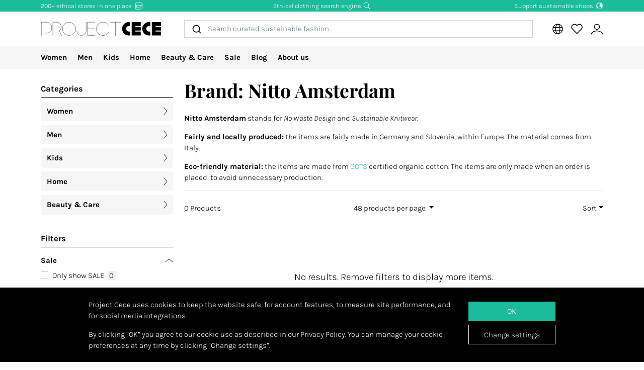

--- FILE ---
content_type: text/html; charset=utf-8
request_url: https://www.projectcece.com/catalog/brand/nitto-amsterdam/
body_size: 33630
content:
<!DOCTYPE html>
<html lang="en">
<head>
<meta charset="utf-8">
<meta http-equiv="x-ua-compatible" content="ie=edge">
<title id="meta-title">Nitto Amsterdam | Sustainable fashion brand</title>
<meta name="description" content="Your gateway to sustainable fashion. Browse all ethical fashion in one place and support independent businesses." class="description-meta"/>
<meta name="keywords" content="fairfashion slowfashion ecofashion ethical consciousconsumer sustainability"/>
<link rel="image_src" href="/static/img/cece/meta_winter_uk.png" class="image-meta"/>
<link rel="canonical" href="https://www.projectcece.com/catalog/brand/nitto-amsterdam/" />
<link rel="alternate" hreflang="nl" href="https://www.projectcece.nl/catalog/brand/nitto-amsterdam/" />
<link rel="alternate" hreflang="x-default" href="https://www.projectcece.com/catalog/brand/nitto-amsterdam/" />
<link rel="alternate" hreflang="en-gb" href="https://www.projectcece.co.uk/catalog/brand/nitto-amsterdam/" />
<link rel="alternate" hreflang="de" href="https://www.projectcece.de/catalog/brand/nitto-amsterdam/" />
<link rel="alternate" hreflang="en" href="https://www.projectcece.com/catalog/brand/nitto-amsterdam/" />
<link rel="alternate" hreflang="nl-be" href="https://www.projectcece.be/catalog/brand/nitto-amsterdam/" />
<!-- Tradedoubler site verification 2974284 -->
<link rel="apple-touch-icon" href="/static/img/favicon.png">
<link rel="icon" type="image/gif/png" href="/static/img/favicon.png">
<meta property="og:image" content="/static/img/cece/meta_winter_uk.png" class="image-meta"/>
<meta property="og:title" content="Nitto Amsterdam | Sustainable fashion brand" class="title-meta"/>
<meta name="twitter:card" content="summary_large_image" class="description-meta"/>
<meta name="twitter:site" content="@Project_Cece"/>
<meta name="twitter:title" content="Nitto Amsterdam | Sustainable fashion brand" class="title-meta"/>
<meta name="twitter:description" content="Your gateway to sustainable fashion. Browse all ethical fashion in one place and support independent businesses." class="description-meta"/>
<meta name="twitter:image" content="https://www.projectcece.com/static/img/cece/meta_winter_uk.png" class="image-meta"/>
<meta name="msvalidate.01" content="5CD2C85F83719752AB21C704335EF69B" />
<meta name="tradetracker-site-verification" content="c35c8adcc4ef9dd3d0de259810e679493be31055" />
<meta name="verification" content="4d4388161efffcb3523c6670db416347" />
<meta name="google-site-verification" content="p1wNVnWzUjHpjNHQnWraJTvoYpdmrCl9uv11RnPVbkM" />
<meta name="Referrer" content="origin"/>
<meta name="viewport" content="width=device-width, initial-scale=1.0" />
<!-- HTML5 shim, for IE6-8 support of HTML5 elements -->
<!--[if lt IE 9]>
<script src="https://cdnjs.cloudflare.com/ajax/libs/html5shiv/3.7.3/html5shiv.min.js"></script>
<![endif]-->
<link rel="preload" as="font" type="font/woff2" href="/static/fonts/karla/karla-v15-latin-300.woff2" crossorigin />
<link rel="preload" as="font" type="font/woff2" href="/static/fonts/karla/karla-v15-latin-700.woff2" crossorigin />
<link rel="preload" as="font" type="font/woff2" href="/static/fonts/playfair-display/playfair-display-v25-latin-700.woff2" crossorigin />
<link type="text/css" rel="stylesheet" href="/static/css/base.min.css?v=43a8fe4e">
<link type="text/css" rel="stylesheet" href="/static/css/admin.min.css?v=43a8fe4e">
<link type="text/css" rel="stylesheet" href="/static/fonts/karla/karla.css">
<link type="text/css" rel="stylesheet" href="/static/fonts/playfair-display/playfair-display.css">
<link type="text/css" rel="stylesheet" href="/static/css/pages/product-list.min.css?v=43a8fe4e">
</head>
<body>
<input type="hidden" name="csrfmiddlewaretoken" value="ja4RPAVy4jelXgwNSOWW0tSkhGPurnK6dC3CeDYz5cJi68CXnTR9dxbTCtoyVbIU">
<div id="unsupported-browser-warning" class="d-none">
<div class="container">
<div class="row">
<div class="col-12">
<strong class="title-content" ></strong><br />
<span class="text-content"></span>
</div>
</div>
</div>
</div>
<div class="modal fade " id="login-modal" tabindex="-1" role="dialog" aria-labelledby="login-modal">
<div class="modal-dialog modal-dialog-login" role="document">
<div class="modal-content">
<button type="button" class="close btn-close detail-close" data-bs-dismiss="modal" aria-label="Close">
<svg width="16" height="16" class="cece-icon icon-close white" fill="none" xmlns="http://www.w3.org/2000/svg" viewBox="0 0 16 16"><path d="M15 15 8 8l7-7M1 15l7-7-7-7" stroke="#000" stroke-linecap="round"/></svg>
</button>
<div class="modal-body">
<div class="row">
<div class="col-12">
<ul class="nav nav-tabs" role="tablist">
<li role="presentation" class="nav-item text-center" style="width: 45%;">
<a href="#login" class="nav-link active" aria-controls="login"
                                   role="tab" data-bs-toggle="tab" onclick="_paq.push(['setDocumentTitle', 'Login tab modal']); _paq.push(['trackPageView']);"><strong>LOGIN</strong></a>
</li>
<li role="presentation" class="nav-item text-center" style="width: 45%;">
<a href="#register" class="nav-link" aria-controls="register" role="tab" data-bs-toggle="tab" onclick="_paq.push(['setDocumentTitle', 'Register tab modal']); _paq.push(['trackPageView']);" aria-expanded="true"><strong>REGISTER</strong></a>
</li>
</ul>
<div class="tab-content p-2">
<div role="tabpanel" class="tab-pane active" id="login">
<p class="mt-2 mb-3">
                                
 Log in to save and view your favourite products.
                                </p>
<form class="has-search form-signin" enctype="multipart/form-data"  action="/accounts/login/" method="post" id="user-login" data-matomo-unmask>
<p id="signin-error-message" class="mb-3 text-danger d-none"></p>
<input type="email" name="email" id="email" class="form-control mb-2" placeholder="Email Address" autocomplete="email" required autofocus>
<input type="password" name="password" id="inputPassword" class="form-control mb-2" placeholder="Password" autocomplete="current-password" required data-matomo-mask>
<div class="login-check form-check mb-2">
<input id="checkboxin" type="checkbox" class="form-check-input" name="remember-me" value="remember-me" checked="">
<label for="checkboxin" class="form-check-label">Keep me logged in on this computer</label>
</div>
<button id="login_button" type="submit" class="btn btn-lg cece-btn w-100" style="width: 100%;" >
                                      Login
                                    </button>
<button id="open-register-tab" type="button" class="btn to-signup-btn btn-lg w-100" aria-controls="register" onclick="_paq.push(['setDocumentTitle', 'Register tab modal button']); _paq.push(['trackPageView']);">
                                      No account yet? Register!
                                    </button>
<a href="/password-reset/" class="password-reset">Forgot your password? We got you!</a>
</form><!-- /form -->
</div>
<div role="tabpanel" class="tab-pane" id="register">
<div id="sign-up-panel">
<p style="font-size: medium;">
    
 Make an account so you can save your favourite fair fashion items at Project Cece. After registering, you will receive a confirmation mail. <br><br>
</p>
<form id="user-sign-up-form" action="/accounts/new/" method="post" class="has-search form-signup">
<p id="signup-error-message" class="mb-3 text-danger d-none"></p>
<div class="login-check    ">
<input type="text" name="email" class="form-control sign-up-field" placeholder="Email Address" autocomplete="email" maxlength="254" autofocus required id="id_email">
</div>
<div class="login-check    ">
<input type="text" name="first_name" class="form-control sign-up-field" placeholder="First Name (optional)" autocomplete="given-name" maxlength="30" id="id_first_name">
</div>
<div class="login-check    ">
<input type="text" name="last_name" class="form-control sign-up-field" placeholder="Last Name (optional)" autocomplete="family-name" maxlength="30" id="id_last_name">
</div>
<div class="login-check     me-4 ">
<input type="password" name="password1" class="form-control sign-up-field" placeholder="Password" autocomplete="new-password" required id="id_password1">
<span aria-hidden="true" title="<ul><li>Your password can’t be too similar to your other personal information.</li><li>Your password must contain at least 8 characters.</li><li>Your password can’t be a commonly used password.</li><li>Your password can’t be entirely numeric.</li></ul>" data-bs-toggle="tooltip" data-bs-placement="left" data-bs-html="true" style="position: absolute; right: -23px; margin-top:-42px"><svg width="16" height="16" class="cece-icon icon-questionmark " viewBox="0 0 16 16" fill="none" xmlns="http://www.w3.org/2000/svg">
<path fill="black" stroke-width="0" d="M8.37147 5.4403C7.43547 5.4403 6.89947 5.8083 6.76347 6.5443H5.75547C5.81147 5.9523 6.05547 5.4763 6.48747 5.1163C6.91947 4.7563 7.52347 4.5763 8.29947 4.5763C9.08347 4.5763 9.69947 4.7683 10.1475 5.1523C10.6035 5.5363 10.8315 6.0043 10.8315 6.5563C10.8315 6.9723 10.7275 7.3203 10.5195 7.6003C10.3115 7.8723 9.97547 8.1363 9.51147 8.3923C9.31147 8.5043 9.14347 8.6043 9.00747 8.6923C8.87147 8.7803 8.76347 8.8803 8.68347 8.9923C8.53147 9.1923 8.45547 9.4803 8.45547 9.8563V10.3243H7.51947V9.7843C7.51947 9.2803 7.60347 8.8963 7.77147 8.6323C7.93947 8.3603 8.24347 8.1043 8.68347 7.8643C9.12347 7.6243 9.41947 7.4163 9.57147 7.2403C9.72347 7.0563 9.79947 6.8123 9.79947 6.5083C9.79947 6.2043 9.67147 5.9523 9.41547 5.7523C9.16747 5.5443 8.81947 5.4403 8.37147 5.4403ZM7.99947 11.0323C8.20747 11.0323 8.37947 11.1003 8.51547 11.2363C8.65147 11.3723 8.71947 11.5363 8.71947 11.7283C8.71947 11.9123 8.65147 12.0683 8.51547 12.1963C8.37947 12.3243 8.20747 12.3883 7.99947 12.3883C7.79147 12.3883 7.62347 12.3243 7.49547 12.1963C7.36747 12.0683 7.30347 11.9123 7.30347 11.7283C7.30347 11.5363 7.36747 11.3723 7.49547 11.2363C7.62347 11.1003 7.79147 11.0323 7.99947 11.0323Z" />
<circle cx="8.19551" cy="8.47044" r="7.02656" stroke="black"/>
</svg>
</span>
<p class="helptext"></p>
</div>
<div class="login-check     me-4 ">
<input type="password" name="password2" class="form-control sign-up-field" placeholder="Password (again)" autocomplete="new-password" required id="id_password2">
<span aria-hidden="true" title="Enter the same password as before, for verification" data-bs-toggle="tooltip" data-bs-placement="left" data-bs-html="true" style="position: absolute; right: -23px; margin-top:-42px"><svg width="16" height="16" class="cece-icon icon-questionmark " viewBox="0 0 16 16" fill="none" xmlns="http://www.w3.org/2000/svg">
<path fill="black" stroke-width="0" d="M8.37147 5.4403C7.43547 5.4403 6.89947 5.8083 6.76347 6.5443H5.75547C5.81147 5.9523 6.05547 5.4763 6.48747 5.1163C6.91947 4.7563 7.52347 4.5763 8.29947 4.5763C9.08347 4.5763 9.69947 4.7683 10.1475 5.1523C10.6035 5.5363 10.8315 6.0043 10.8315 6.5563C10.8315 6.9723 10.7275 7.3203 10.5195 7.6003C10.3115 7.8723 9.97547 8.1363 9.51147 8.3923C9.31147 8.5043 9.14347 8.6043 9.00747 8.6923C8.87147 8.7803 8.76347 8.8803 8.68347 8.9923C8.53147 9.1923 8.45547 9.4803 8.45547 9.8563V10.3243H7.51947V9.7843C7.51947 9.2803 7.60347 8.8963 7.77147 8.6323C7.93947 8.3603 8.24347 8.1043 8.68347 7.8643C9.12347 7.6243 9.41947 7.4163 9.57147 7.2403C9.72347 7.0563 9.79947 6.8123 9.79947 6.5083C9.79947 6.2043 9.67147 5.9523 9.41547 5.7523C9.16747 5.5443 8.81947 5.4403 8.37147 5.4403ZM7.99947 11.0323C8.20747 11.0323 8.37947 11.1003 8.51547 11.2363C8.65147 11.3723 8.71947 11.5363 8.71947 11.7283C8.71947 11.9123 8.65147 12.0683 8.51547 12.1963C8.37947 12.3243 8.20747 12.3883 7.99947 12.3883C7.79147 12.3883 7.62347 12.3243 7.49547 12.1963C7.36747 12.0683 7.30347 11.9123 7.30347 11.7283C7.30347 11.5363 7.36747 11.3723 7.49547 11.2363C7.62347 11.1003 7.79147 11.0323 7.99947 11.0323Z" />
<circle cx="8.19551" cy="8.47044" r="7.02656" stroke="black"/>
</svg>
</span>
<p class="helptext"></p>
</div>
<div class="login-check    form-check  ">
<input type="checkbox" name="newsletter" id="newsletter" class="form-check-input">
<label for="newsletter" class="form-check-label">I would like to receive the monthly newsletter </label>
<div class="gdpr-footer">
<img src="/static/img/sendinblue-gdpr.png" alt="GDPR" loading="lazy">
<p>We use Sendinblue as our newsletter automation platform. By clicking below to submit this form, you acknowledge that the information you provide will be transferred to Sendinblue for processing in accordance with their <a href="https://www.sendinblue.com/legal/termsofuse/" target="_blank">Terms</a>.</p>
</div>
</div>
<div class="login-check    form-check  ">
<input type="checkbox" name="sale_alerts" id="sale-alert-box" class="form-check-input">
<label for="sale-alert-box" class="form-check-label">I would like to receive an email notification if one of my saved products is on sale. </label>
</div>
<div class="login-check    form-check  ">
<input type="checkbox" name="privacy_accord" id="privacy-true" class="form-check-input" required>
<label for="privacy-true" class="form-check-label">I accept the <a href="/disclaimer/" target="_blank">terms and conditions</a></label>
</div>
<button type="submit" class="btn btn-lg cece-btn" style="width: 100%"> Register </button>
</form>
</div>
</div>
</div>
</div>
</div>
</div>
</div>
</div>
</div>
<header class="page-header">
<!-- Small top bar (desktop only) -->
<nav class="hello-header bg-green d-none d-md-block">
<div class="container">
<div class="row mx-n2">
<div class="col-4 px-2 text-start">
<a class="hello-header-item" href="/sustainable-clothing-shops/">
                    200+ ethical stores in one place
                    <svg width="20" height="15" class="cece-icon icon-store hello-icon white" fill="none" xmlns="http://www.w3.org/2000/svg" viewBox="0 0 20 15"><path d="M17 6.2v8.5M3 6.2v8h10v-8" stroke="#000"/><path d="M10.6 6.2v4.7H5.3V6.2M1.7 5.7l1.9-5h12.6l2.1 5H1.7Z" stroke="#000"/></svg>
</a>
</div>
<div class="col-4 px-2">
<a class="hello-header-item" href="/aboutus/">
                    Ethical clothing search engine
                    <svg class="cece-icon icon-search hello-icon white" height="18" viewBox="0 0 18 17" fill="none" xmlns="http://www.w3.org/2000/svg"><circle cx="7.19" cy="6.69" r="5.79" stroke="#000"/><path d="m11.6 11.09 5.03 5.03" stroke="#000" stroke-width="1.25"/></svg>
</a>
</div>
<div class="col-4 px-2 text-end">
<a class="hello-header-item" href="/sustainable-clothing-brands/">
                    Support sustainable shops
                    <img class="hello-icon" src="/static/img/icons/hello_earth-white.png" height="22" loading="lazy" alt="Icon of earth" />
</a>
</div>
</div>
</div>
</nav>
<!-- Main navbar (with logo) -->
<div class="main-navbar">
<div class="navbar navbar-expand justify-content-between align-items-center ms-sm-n2 ms-md-0 py-0">
<div class="container">
<button class="btn btn-link d-block d-md-none mobile-sidebar-toggle flex-shrink-0" data-sidebar="catalog-navbar" type="button" aria-label="Toggle navigation">
<svg width="17" class="cece-icon icon-menu " viewBox="0 0 17 14" fill="none" xmlns="http://www.w3.org/2000/svg">
<line y1="1" x2="17" y2="1" stroke="black" stroke-width="0.5"/>
<line y1="7" x2="17" y2="7" stroke="black" stroke-width="0.5"/>
<line y1="13" x2="17" y2="13" stroke="black" stroke-width="0.5"/>
</svg>
</button>
<a class="navbar-brand" href="/" aria-label="Go to Project Cece index page">
<svg fill="none" xmlns="http://www.w3.org/2000/svg" viewBox="0 0 232 28" class=""><path d="M213.488.869h17.572v7.28h-10.431V9.9h10.431v7.21h-10.431v1.891h10.431v7.63h-17.572V.87ZM207.973.822c-7.127 0-12.905 5.778-12.905 12.905s5.778 12.905 12.905 12.905h2.558v-7.475h-2.271a5.43 5.43 0 0 1 0-10.86h2.271V.822h-2.558ZM174.633.869h17.572v7.28h-10.431V9.9h10.431v7.21h-10.431v1.891h10.431v7.63h-17.572V.87ZM169.166.822c-7.127 0-12.905 5.778-12.905 12.905s5.778 12.905 12.905 12.905h2.558v-7.475h-2.271a5.43 5.43 0 0 1 0-10.86h2.271V.822h-2.558Z" fill="#000"/><path d="M133.53 1.138h20.146m-10.217 0v25.495M103.746 1.1H90.009v25.277h13.737M90.009 13.72h13.697M130.572 7.208A12.739 12.739 0 0 0 119.689 1.1c-7.04 0-12.747 5.707-12.747 12.746 0 7.04 5.707 12.747 12.747 12.747 4.607 0 8.644-2.445 10.883-6.109M69.206 17.49a9.031 9.031 0 0 0 18.063 0V1.105" stroke="#000" stroke-width=".5" stroke-linecap="round"/><circle cx="54.368" cy="13.846" r="12.746" stroke="#000" stroke-width=".5" stroke-linecap="round"/><path d="M23.289 26.593V1.1h7.93c2.728.042 8.185 2.075 8.185 9.165 0 4.292-2.672 6.404-3.732 7.294l4.326 9.034M1.113 26.588v-25.5h10c3.333 0 10 2.1 10 10.5s-6.667 10.5-10 10.5h-3" stroke="#000" stroke-width=".5" stroke-linecap="round"/></svg>
</a>
<div class="autocomplete-search-container  d-none d-md-flex">
<div id="autocomplete-catalog-search"></div>
</div>
<ul class="account-nav navbar-nav align-items-center flex-nowrap me-sm-n2">
<!-- cache per countrysite for 20h -->
<li class="nav-item location-nav-item d-none d-md-block " tabindex="0">
<a class="nav-link p-2" href="#" onclick="return false">
<svg width="17" height="17" viewBox="0 0 17 17" class="cece-icon icon-globe " fill="none" xmlns="http://www.w3.org/2000/svg">
<circle cx="8.90649" cy="8.25406" r="7.5" stroke="black"/>
<path d="M12.2338 8.25441C12.2338 10.353 11.8161 12.2282 11.1637 13.5603C10.4952 14.9252 9.66649 15.569 8.90649 15.569C8.14649 15.569 7.31774 14.9252 6.64924 13.5603C5.99687 12.2282 5.57922 10.353 5.57922 8.25441C5.57922 6.15585 5.99687 4.2806 6.64924 2.94858C7.31774 1.58362 8.14649 0.939812 8.90649 0.939812C9.66649 0.939812 10.4952 1.58362 11.1637 2.94858C11.8161 4.2806 12.2338 6.15585 12.2338 8.25441Z" stroke="black"/>
<path d="M1.66395 5.71902H15.9064" stroke="black"/>
<path d="M1.73293 10.8573H15.9754" stroke="black"/>
</svg>
</a>
<div class="location-dropdown">
<strong>Shipping location</strong>
<ul>
<li>
<button type="button" class="location-switch destination-button " data-destination="//?c=&pc=">
<img class="country-icon me-2" src="/static/img/icons/countries/.png" alt="" loading="lazy" />
</button>
</li>
<li>
<button type="button" class="location-switch destination-button " data-destination="//www.projectcece.com?c=at&pc=at">
<img class="country-icon me-2" src="/static/img/icons/countries/AT.png" alt="Austria" loading="lazy" />
                            Austria
                          </button>
</li>
<li>
<button type="button" class="location-switch destination-button " data-destination="//www.projectcece.be?c=be&pc=be">
<img class="country-icon me-2" src="/static/img/icons/countries/BE.png" alt="Belgium" loading="lazy" />
                            Belgium
                          </button>
</li>
<li>
<button type="button" class="location-switch destination-button " data-destination="//www.projectcece.com?c=ca&pc=ca">
<img class="country-icon me-2" src="/static/img/icons/countries/CA.png" alt="Canada" loading="lazy" />
                            Canada
                          </button>
</li>
<li>
<button type="button" class="location-switch destination-button " data-destination="//www.projectcece.com?c=dk&pc=dk">
<img class="country-icon me-2" src="/static/img/icons/countries/DK.png" alt="Denmark" loading="lazy" />
                            Denmark
                          </button>
</li>
<li>
<button type="button" class="location-switch destination-button " data-destination="//www.projectcece.com?c=fi&pc=fi">
<img class="country-icon me-2" src="/static/img/icons/countries/FI.png" alt="Finland" loading="lazy" />
                            Finland
                          </button>
</li>
<li>
<button type="button" class="location-switch destination-button " data-destination="//www.projectcece.com?c=fr&pc=fr">
<img class="country-icon me-2" src="/static/img/icons/countries/FR.png" alt="France" loading="lazy" />
                            France
                          </button>
</li>
<li>
<button type="button" class="location-switch destination-button " data-destination="//www.projectcece.de?c=de&pc=de">
<img class="country-icon me-2" src="/static/img/icons/countries/DE.png" alt="Germany" loading="lazy" />
                            Germany
                          </button>
</li>
<li>
<button type="button" class="location-switch destination-button " data-destination="//www.projectcece.com?c=gr&pc=gr">
<img class="country-icon me-2" src="/static/img/icons/countries/GR.png" alt="Greece" loading="lazy" />
                            Greece
                          </button>
</li>
<li>
<button type="button" class="location-switch destination-button " data-destination="//www.projectcece.com?c=ie&pc=ie">
<img class="country-icon me-2" src="/static/img/icons/countries/IE.png" alt="Ireland" loading="lazy" />
                            Ireland
                          </button>
</li>
<li>
<button type="button" class="location-switch destination-button " data-destination="//www.projectcece.com?c=it&pc=it">
<img class="country-icon me-2" src="/static/img/icons/countries/IT.png" alt="Italy" loading="lazy" />
                            Italy
                          </button>
</li>
<li>
<button type="button" class="location-switch destination-button " data-destination="//www.projectcece.com?c=lu&pc=lu">
<img class="country-icon me-2" src="/static/img/icons/countries/LU.png" alt="Luxembourg" loading="lazy" />
                            Luxembourg
                          </button>
</li>
<li>
<button type="button" class="location-switch destination-button " data-destination="//www.projectcece.com?c=no&pc=no">
<img class="country-icon me-2" src="/static/img/icons/countries/NO.png" alt="Norway" loading="lazy" />
                            Norway
                          </button>
</li>
<li>
<button type="button" class="location-switch destination-button " data-destination="//www.projectcece.com?c=pl&pc=pl">
<img class="country-icon me-2" src="/static/img/icons/countries/PL.png" alt="Poland" loading="lazy" />
                            Poland
                          </button>
</li>
<li>
<button type="button" class="location-switch destination-button " data-destination="//www.projectcece.com?c=pt&pc=pt">
<img class="country-icon me-2" src="/static/img/icons/countries/PT.png" alt="Portugal" loading="lazy" />
                            Portugal
                          </button>
</li>
<li>
<button type="button" class="location-switch destination-button " data-destination="//www.projectcece.com?c=es&pc=es">
<img class="country-icon me-2" src="/static/img/icons/countries/ES.png" alt="Spain" loading="lazy" />
                            Spain
                          </button>
</li>
<li>
<button type="button" class="location-switch destination-button " data-destination="//www.projectcece.com?c=se&pc=se">
<img class="country-icon me-2" src="/static/img/icons/countries/SE.png" alt="Sweden" loading="lazy" />
                            Sweden
                          </button>
</li>
<li>
<button type="button" class="location-switch destination-button " data-destination="//www.projectcece.com?c=ch&pc=ch">
<img class="country-icon me-2" src="/static/img/icons/countries/CH.png" alt="Switzerland" loading="lazy" />
                            Switzerland
                          </button>
</li>
<li>
<button type="button" class="location-switch destination-button " data-destination="//www.projectcece.nl?c=nl&pc=nl">
<img class="country-icon me-2" src="/static/img/icons/countries/NL.png" alt="Netherlands" loading="lazy" />
                            Netherlands
                          </button>
</li>
<li>
<button type="button" class="location-switch destination-button " data-destination="//www.projectcece.co.uk?c=uk&pc=uk">
<img class="country-icon me-2" src="/static/img/icons/countries/UK.png" alt="United Kingdom" loading="lazy" />
                            United Kingdom
                          </button>
</li>
<li>
<button type="button" class="location-switch destination-button " data-destination="//www.projectcece.com?c=us&pc=us">
<img class="country-icon me-2" src="/static/img/icons/countries/US.png" alt="United States" loading="lazy" />
                            United States
                          </button>
</li>
</ul>
<button type="button" class="location-switch destination-button active" data-destination="https://www.projectcece.com?c=world&pc=world">
<svg width="15" height="15" viewBox="0 0 15 15" class="cece-icon icon-clear-set me-2 ms-1" fill="none" xmlns="http://www.w3.org/2000/svg">
<circle cx="7.22102" cy="7.25401" r="5.51612" stroke="black"/>
<path d="M0.502274 13.9732L13.9398 0.535675" stroke="black"/>
</svg>


                    No location filter
                    <span class="cece-tooltip float-end" data-tooltip="Without location filter all brands in your language will be shown, regardless of if they ship to your location."><svg width="16" height="16" class="cece-icon icon-questionmark opacity-5" viewBox="0 0 16 16" fill="none" xmlns="http://www.w3.org/2000/svg">
<path fill="black" stroke-width="0" d="M8.37147 5.4403C7.43547 5.4403 6.89947 5.8083 6.76347 6.5443H5.75547C5.81147 5.9523 6.05547 5.4763 6.48747 5.1163C6.91947 4.7563 7.52347 4.5763 8.29947 4.5763C9.08347 4.5763 9.69947 4.7683 10.1475 5.1523C10.6035 5.5363 10.8315 6.0043 10.8315 6.5563C10.8315 6.9723 10.7275 7.3203 10.5195 7.6003C10.3115 7.8723 9.97547 8.1363 9.51147 8.3923C9.31147 8.5043 9.14347 8.6043 9.00747 8.6923C8.87147 8.7803 8.76347 8.8803 8.68347 8.9923C8.53147 9.1923 8.45547 9.4803 8.45547 9.8563V10.3243H7.51947V9.7843C7.51947 9.2803 7.60347 8.8963 7.77147 8.6323C7.93947 8.3603 8.24347 8.1043 8.68347 7.8643C9.12347 7.6243 9.41947 7.4163 9.57147 7.2403C9.72347 7.0563 9.79947 6.8123 9.79947 6.5083C9.79947 6.2043 9.67147 5.9523 9.41547 5.7523C9.16747 5.5443 8.81947 5.4403 8.37147 5.4403ZM7.99947 11.0323C8.20747 11.0323 8.37947 11.1003 8.51547 11.2363C8.65147 11.3723 8.71947 11.5363 8.71947 11.7283C8.71947 11.9123 8.65147 12.0683 8.51547 12.1963C8.37947 12.3243 8.20747 12.3883 7.99947 12.3883C7.79147 12.3883 7.62347 12.3243 7.49547 12.1963C7.36747 12.0683 7.30347 11.9123 7.30347 11.7283C7.30347 11.5363 7.36747 11.3723 7.49547 11.2363C7.62347 11.1003 7.79147 11.0323 7.99947 11.0323Z" />
<circle cx="8.19551" cy="8.47044" r="7.02656" stroke="black"/>
</svg>
</span>
</button>
</div>
</li>
<!-- Search -->
<li class="nav-item d-block d-md-none">
<a class="nav-link open-search-input p-2" href="#">
<svg class="cece-icon icon-search " height="18" viewBox="0 0 18 17" fill="none" xmlns="http://www.w3.org/2000/svg"><circle cx="7.19" cy="6.69" r="5.79" stroke="#000"/><path d="m11.6 11.09 5.03 5.03" stroke="#000" stroke-width="1.25"/></svg>
</a>
</li>
<!-- End search -->
<li class="nav-item favorite-nav-item">
<a class="nav-link account-link p-2 position-relative" href="/catalog/favorites/" aria-label="View your saved products">
<p
                        class="fav-nr-large d-none"
                        data-id="fav-nr-large"
                        data-title-is-favorite="Remove this product from your favourites"
                        data-title-not-favorite="Voeg dit product toe aan je favorieten!"
                    ></p>
<svg class="cece-icon icon-heart " height="16" viewBox="0 0 16 14" fill="none" xmlns="http://www.w3.org/2000/svg"><path d="M2.6 6.98A3.56 3.56 0 0 1 5.01.79c1.36 0 2.54.76 3.14 1.87a3.57 3.57 0 1 1 5.54 4.35l-5.55 5.55L2.6 6.98Z" stroke="#000" stroke-linejoin="round"/></svg>
</a>
</li>
<li class="nav-item account-nav-item">
<a class="nav-link p-2 account-link" href="/accounts/profile/" aria-label="View or edit your Project Cece profile">
<svg  height="17" class="cece-icon icon-account " viewBox="0 0 18 17" fill="none" xmlns="http://www.w3.org/2000/svg">
<path d="M0.656494 16C1.07481 14.3267 3.33372 10.9802 9.02284 10.9802C14.712 10.9802 16.9709 14.3267 17.3892 16" stroke="black"/>
<circle cx="9.02284" cy="5.12375" r="3.68317" stroke="black"/>
</svg>
</a>
</li>
</ul>
</div>
</div>
</div>
<!-- Secondary navbar / mobile sidebar -->
<div class="catalog-navbar navbar-nav nav w-100 bg-light">
<div class="mobile-sidebar" data-sidebar="catalog-navbar">
<div class="container sidebar-main-page">
<button class="btn btn-link close-sidebar-button d-md-none">
<svg width="16" height="16" class="cece-icon icon-close " fill="none" xmlns="http://www.w3.org/2000/svg" viewBox="0 0 16 16"><path d="M15 15 8 8l7-7M1 15l7-7-7-7" stroke="#000" stroke-linecap="round"/></svg>
</button>
<button class="btn btn-link page-back-button d-none d-md-none">
<svg width="8" height="16" class="cece-icon icon-chevron-left " viewBox="0 0 8 16" fill="none" xmlns="http://www.w3.org/2000/svg">
<path d="M7 15L0.999999 8L7 1" stroke="black" stroke-linecap="round"/>
</svg>
</button>
<div class="page-heading d-md-none">
<a class="navbar-brand logo" href="/">
<svg fill="none" xmlns="http://www.w3.org/2000/svg" viewBox="0 0 232 28" class=""><path d="M213.488.869h17.572v7.28h-10.431V9.9h10.431v7.21h-10.431v1.891h10.431v7.63h-17.572V.87ZM207.973.822c-7.127 0-12.905 5.778-12.905 12.905s5.778 12.905 12.905 12.905h2.558v-7.475h-2.271a5.43 5.43 0 0 1 0-10.86h2.271V.822h-2.558ZM174.633.869h17.572v7.28h-10.431V9.9h10.431v7.21h-10.431v1.891h10.431v7.63h-17.572V.87ZM169.166.822c-7.127 0-12.905 5.778-12.905 12.905s5.778 12.905 12.905 12.905h2.558v-7.475h-2.271a5.43 5.43 0 0 1 0-10.86h2.271V.822h-2.558Z" fill="#000"/><path d="M133.53 1.138h20.146m-10.217 0v25.495M103.746 1.1H90.009v25.277h13.737M90.009 13.72h13.697M130.572 7.208A12.739 12.739 0 0 0 119.689 1.1c-7.04 0-12.747 5.707-12.747 12.746 0 7.04 5.707 12.747 12.747 12.747 4.607 0 8.644-2.445 10.883-6.109M69.206 17.49a9.031 9.031 0 0 0 18.063 0V1.105" stroke="#000" stroke-width=".5" stroke-linecap="round"/><circle cx="54.368" cy="13.846" r="12.746" stroke="#000" stroke-width=".5" stroke-linecap="round"/><path d="M23.289 26.593V1.1h7.93c2.728.042 8.185 2.075 8.185 9.165 0 4.292-2.672 6.404-3.732 7.294l4.326 9.034M1.113 26.588v-25.5h10c3.333 0 10 2.1 10 10.5s-6.667 10.5-10 10.5h-3" stroke="#000" stroke-width=".5" stroke-linecap="round"/></svg>
</a>
</div>
<ul class="nav flex-column flex-md-row page-content">
<!-- Women -->
<li class="nav-item mega-dropdown sidebar-page">
<a class="menu-link nav-link page-heading page-button" href="/catalog/women/all/">
                        Women
                        <svg width="8" height="16" class="cece-icon icon-chevron-right orange d-md-none" viewBox="0 0 8 16" fill="none" xmlns="http://www.w3.org/2000/svg">
<path d="M1 15L7 8L0.999999 1" stroke="black" stroke-linecap="round"/>
</svg>
</a>
<div class="mega-dropdownmenu page-content">
<ul class="container d-md-flex">
<li class="mega-dropdown-col sidebar-page">
<a class="menu-link dropdown-header page-button page-heading" href="/catalog/women/">
                                    Clothes
                                    <svg width="8" height="16" class="cece-icon icon-chevron-right orange d-md-none" viewBox="0 0 8 16" fill="none" xmlns="http://www.w3.org/2000/svg">
<path d="M1 15L7 8L0.999999 1" stroke="black" stroke-linecap="round"/>
</svg>
</a>
<ul class="page-content">
<li><a class="menu-link" href="/catalog/women/sustainable-t-shirts-tops/">T-Shirts &amp; Tops</a></li>
<li><a class="menu-link" href="/catalog/women/sustainable-blouses-shirts/">Blouses &amp; Shirts</a></li>
<li><a class="menu-link" href="/catalog/women/sustainable-jumpers-cardigans/">Jumpers &amp; Cardigans</a></li>
<li><a class="menu-link" href="/catalog/women/sustainable-skirts/">Skirts</a></li>
<li><a class="menu-link" href="/catalog/women/sustainable-jeans-trousers/">Jeans &amp; Trousers</a></li>
<li><a class="menu-link" href="/catalog/women/sustainable-dresses/">Dresses</a></li>
<li><a class="menu-link" href="/catalog/women/sustainable-jumpsuits/">Jumpsuits</a></li>
<li><a class="menu-link" href="/catalog/women/sustainable-coats-jackets/">Coats &amp; Jackets</a></li>
<li><a class="menu-link" href="/catalog/women/sustainable-underwear-socks/">Underwear &amp; Socks</a></li>
<li><a class="menu-link" href="/catalog/women/sustainable-nightwear/">Nightwear</a></li>
<li><a class="menu-link" href="/catalog/women/sustainable-co-ord-sets/">Co-ord sets</a></li>
<li><a class="menu-link" href="/catalog/women/sustainable-sportswear/">Sportswear</a></li>
<li><a class="menu-link" href="/catalog/women/sustainable-swimwear/">Swimwear</a></li>
<li><a class="menu-link" href="/catalog/women/sustainable-bridal-wear/">Bridal Wear</a></li>
<li><a class="menu-link" href="/catalog/women/sustainable-maternity-clothes/">Maternity Clothes</a></li>
<li><a class="menu-link" href="/catalog/women/sustainable-loungewear/">Loungewear</a></li>
</ul>
</li>
<!-- Bags -->
<li class="mega-dropdown-col sidebar-page ">
<a class="menu-link dropdown-header page-button page-heading" href="/catalog/women/sustainable-bags/">
        Bags
        <svg width="8" height="16" class="cece-icon icon-chevron-right orange d-md-none" viewBox="0 0 8 16" fill="none" xmlns="http://www.w3.org/2000/svg">
<path d="M1 15L7 8L0.999999 1" stroke="black" stroke-linecap="round"/>
</svg>
</a>
<ul class="page-content">
<li>
<a class="menu-link" href="/catalog/women/bags/sustainable-handbags/">
                Handbags
            </a>
</li>
<li>
<a class="menu-link" href="/catalog/women/bags/sustainable-backpacks/">
                Backpacks
            </a>
</li>
<li>
<a class="menu-link" href="/catalog/women/bags/sustainable-briefcases-laptop-bags/">
                Briefcases &amp; laptop bags
            </a>
</li>
<li>
<a class="menu-link" href="/catalog/women/bags/sustainable-shoulder-bags/">
                Shoulder bags
            </a>
</li>
<li>
<a class="menu-link" href="/catalog/women/bags/sustainable-crossbody-bag/">
                Crossbody bag
            </a>
</li>
<li>
<a class="menu-link" href="/catalog/women/bags/sustainable-sport-bags/">
                Sport bags
            </a>
</li>
<li>
<a class="menu-link" href="/catalog/women/bags/sustainable-weekender/">
                Weekender
            </a>
</li>
<li>
<a class="menu-link" href="/catalog/women/bags/sustainable-totes-shopper/">
                Totes &amp; Shopper
            </a>
</li>
<li>
<a class="menu-link" href="/catalog/women/bags/sustainable-clutches/">
                Clutches
            </a>
</li>
<li>
<a class="menu-link" href="/catalog/women/bags/sustainable-fanny-packs/">
                Fanny Packs
            </a>
</li>
<li>
<a class="menu-link" href="/catalog/women/bags/sustainable-wallet/">
                Wallet
            </a>
</li>
<li>
<a class="menu-link" href="/catalog/women/bags/sustainable-laptop-en-tablet-sleeve/">
                Laptop en tablet sleeve
            </a>
</li>
<li>
<a class="menu-link" href="/catalog/women/bags/sustainable-toiletries-bag/">
                Toiletries bag
            </a>
</li>
<li>
<a class="menu-link" href="/catalog/women/bags/sustainable-etui/">
                Etui
            </a>
</li>
<li>
<a class="menu-link" href="/catalog/women/bags/sustainable-travel/">
                Travel
            </a>
</li>
<li>
<a class="menu-link" href="/catalog/women/bags/sustainable-bag-care/">
                Bag care
            </a>
</li>
</ul>
</li>
<!-- Accessories -->
<li class="mega-dropdown-col sidebar-page ">
<a class="menu-link dropdown-header page-button page-heading" href="/catalog/women/sustainable-accessories/">
        Accessories
        <svg width="8" height="16" class="cece-icon icon-chevron-right orange d-md-none" viewBox="0 0 8 16" fill="none" xmlns="http://www.w3.org/2000/svg">
<path d="M1 15L7 8L0.999999 1" stroke="black" stroke-linecap="round"/>
</svg>
</a>
<ul class="page-content">
<li>
<a class="menu-link" href="/catalog/women/accessories/sustainable-face-mask/">
                Face Mask
            </a>
</li>
<li>
<a class="menu-link" href="/catalog/women/accessories/sustainable-headwear/">
                Headwear
            </a>
</li>
<li>
<a class="menu-link" href="/catalog/women/accessories/sustainable-scarves-shawls/">
                Scarves &amp; Shawls
            </a>
</li>
<li>
<a class="menu-link" href="/catalog/women/accessories/sustainable-gloves/">
                Gloves
            </a>
</li>
<li>
<a class="menu-link" href="/catalog/women/accessories/sustainable-belts/">
                Belts
            </a>
</li>
<li>
<a class="menu-link" href="/catalog/women/accessories/sustainable-sunglasses/">
                Sunglasses
            </a>
</li>
<li>
<a class="menu-link" href="/catalog/women/accessories/sustainable-hair-accessories/">
                Hair Accessories
            </a>
</li>
<li>
<a class="menu-link" href="/catalog/women/accessories/sustainable-office/">
                Office
            </a>
</li>
<li>
<a class="menu-link" href="/catalog/women/accessories/sustainable-shoe-accessories/">
                Shoe accessories
            </a>
</li>
<li>
<a class="menu-link" href="/catalog/women/accessories/sustainable-bow-ties/">
                Bow ties
            </a>
</li>
<li>
<a class="menu-link" href="/catalog/women/accessories/sustainable-home-other/">
                Home &amp; Other
            </a>
</li>
<li>
<a class="menu-link" href="/catalog/women/accessories/sustainable-diy/">
                DIY
            </a>
</li>
<li>
<a class="menu-link" href="/catalog/women/accessories/sustainable-pets/">
                Pets
            </a>
</li>
</ul>
</li>
<li class="mega-dropdown-col">
<!-- Jewellery -->
<div class="sidebar-page">
<a class="menu-link dropdown-header page-button page-heading" href="/catalog/women/sustainable-jewellery/">
        Jewellery
        <svg width="8" height="16" class="cece-icon icon-chevron-right orange d-md-none" viewBox="0 0 8 16" fill="none" xmlns="http://www.w3.org/2000/svg">
<path d="M1 15L7 8L0.999999 1" stroke="black" stroke-linecap="round"/>
</svg>
</a>
<ul class="page-content">
<li>
<a class="menu-link" href="/catalog/women/jewellery/sustainable-necklaces/">
                Necklaces
            </a>
</li>
<li>
<a class="menu-link" href="/catalog/women/jewellery/sustainable-bracelets/">
                Bracelets
            </a>
</li>
<li>
<a class="menu-link" href="/catalog/women/jewellery/sustainable-earrings/">
                Earrings
            </a>
</li>
<li>
<a class="menu-link" href="/catalog/women/jewellery/sustainable-rings/">
                Rings
            </a>
</li>
<li>
<a class="menu-link" href="/catalog/women/jewellery/sustainable-broches/">
                Broches
            </a>
</li>
<li>
<a class="menu-link" href="/catalog/women/jewellery/sustainable-watches/">
                Watches
            </a>
</li>
<li>
<a class="menu-link" href="/catalog/women/jewellery/other/">
                Other
            </a>
</li>
</ul>
</div>
<div class="sidebar-page">
<span class="menu-link dropdown-header page-button page-heading">
                                        Inspiration
                                        <svg width="8" height="16" class="cece-icon icon-chevron-right orange d-md-none" viewBox="0 0 8 16" fill="none" xmlns="http://www.w3.org/2000/svg">
<path d="M1 15L7 8L0.999999 1" stroke="black" stroke-linecap="round"/>
</svg>
</span>
<ul class="page-content">
<li><a class="menu-link" href="/catalog/women/sustainable-gift-inspiration-for-women/">Gift Inspiration for women</a></li>
<li><a class="menu-link" href="/catalog/women/sustainable-rain-wear/">Rain wear</a></li>
<li><a class="menu-link" href="/catalog/women/sustainable-wedding-guest-outfits/">Wedding Guest Outfits</a></li>
</ul>
</div>
</li>
<!-- Shoes -->
<li class="mega-dropdown-col sidebar-page ">
<a class="menu-link dropdown-header page-button page-heading" href="/catalog/women/sustainable-shoes/">
        Shoes
        <svg width="8" height="16" class="cece-icon icon-chevron-right orange d-md-none" viewBox="0 0 8 16" fill="none" xmlns="http://www.w3.org/2000/svg">
<path d="M1 15L7 8L0.999999 1" stroke="black" stroke-linecap="round"/>
</svg>
</a>
<ul class="page-content">
<li>
<a class="menu-link" href="/catalog/women/shoes/sustainable-trainers/">
                Sneakers
            </a>
</li>
<li>
<a class="menu-link" href="/catalog/women/shoes/sustainable-heels/">
                Heels
            </a>
</li>
<li>
<a class="menu-link" href="/catalog/women/shoes/sustainable-wedges/">
                Wedges
            </a>
</li>
<li>
<a class="menu-link" href="/catalog/women/shoes/sustainable-pumps/">
                Pumps
            </a>
</li>
<li>
<a class="menu-link" href="/catalog/women/shoes/sustainable-boots/">
                Boots
            </a>
</li>
<li>
<a class="menu-link" href="/catalog/women/shoes/sustainable-booties/">
                Booties
            </a>
</li>
<li>
<a class="menu-link" href="/catalog/women/shoes/sustainable-lace-up-shoes/">
                Lace-up shoes
            </a>
</li>
<li>
<a class="menu-link" href="/catalog/women/shoes/sustainable-loafers/">
                Loafers
            </a>
</li>
<li>
<a class="menu-link" href="/catalog/women/shoes/sustainable-ballerinas/">
                Ballerina&#x27;s
            </a>
</li>
<li>
<a class="menu-link" href="/catalog/women/shoes/sustainable-espadrilles/">
                Espadrilles
            </a>
</li>
<li>
<a class="menu-link" href="/catalog/women/shoes/sustainable-sandals/">
                Sandals
            </a>
</li>
<li>
<a class="menu-link" href="/catalog/women/shoes/sustainable-slippers-flip-flops/">
                Slippers &amp; Flip flops
            </a>
</li>
<li>
<a class="menu-link" href="/catalog/women/shoes/sustainable-shoe-care/">
                Shoe care
            </a>
</li>
<li>
<a class="menu-link" href="/catalog/women/shoes/sustainable-shoe-accessories/">
                Shoe accessories
            </a>
</li>
<li>
<a class="menu-link" href="/catalog/women/shoes/sustainable-hiking-boots/">
                Hiking Boots
            </a>
</li>
</ul>
</li>
</ul>
</div>
</li>
<!-- Men -->
<li class="nav-item mega-dropdown sidebar-page">
<a class="menu-link nav-link page-heading page-button" href="/catalog/men/all/">
                        Men
                        <svg width="8" height="16" class="cece-icon icon-chevron-right orange d-md-none" viewBox="0 0 8 16" fill="none" xmlns="http://www.w3.org/2000/svg">
<path d="M1 15L7 8L0.999999 1" stroke="black" stroke-linecap="round"/>
</svg>
</a>
<div class="mega-dropdownmenu page-content">
<ul class="container d-md-flex">
<li class="mega-dropdown-col sidebar-page">
<a class="menu-link dropdown-header page-heading page-button" href="/catalog/men/">
                                    Clothes
                                    <svg width="8" height="16" class="cece-icon icon-chevron-right orange d-md-none" viewBox="0 0 8 16" fill="none" xmlns="http://www.w3.org/2000/svg">
<path d="M1 15L7 8L0.999999 1" stroke="black" stroke-linecap="round"/>
</svg>
</a>
<ul class="page-content">
<li><a class="menu-link" href="/catalog/men/sustainable-t-shirts/">T-shirts</a></li>
<li><a class="menu-link" href="/catalog/men/sustainable-shirts/">Shirts</a></li>
<li><a class="menu-link" href="/catalog/men/sustainable-jumpers-cardigans/">Jumpers &amp; Cardigans</a></li>
<li><a class="menu-link" href="/catalog/men/sustainable-jeans-trousers/">Jeans &amp; Trousers</a></li>
<li><a class="menu-link" href="/catalog/men/sustainable-coats-jackets/">Coats &amp; Jackets</a></li>
<li><a class="menu-link" href="/catalog/men/sustainable-underwear-socks/">Underwear &amp; Socks</a></li>
<li><a class="menu-link" href="/catalog/men/sustainable-nightwear/">Nightwear</a></li>
<li><a class="menu-link" href="/catalog/men/sustainable-sportswear/">Sportswear</a></li>
<li><a class="menu-link" href="/catalog/men/sustainable-swimwear/">Swimwear</a></li>
<li><a class="menu-link" href="/catalog/men/sustainable-loungewear/">Loungewear</a></li>
</ul>
</li>
<!-- Bags -->
<li class="mega-dropdown-col sidebar-page ">
<a class="menu-link dropdown-header page-button page-heading" href="/catalog/men/sustainable-bags/">
        Bags
        <svg width="8" height="16" class="cece-icon icon-chevron-right orange d-md-none" viewBox="0 0 8 16" fill="none" xmlns="http://www.w3.org/2000/svg">
<path d="M1 15L7 8L0.999999 1" stroke="black" stroke-linecap="round"/>
</svg>
</a>
<ul class="page-content">
<li>
<a class="menu-link" href="/catalog/men/bags/sustainable-backpacks/">
                Backpacks
            </a>
</li>
<li>
<a class="menu-link" href="/catalog/men/bags/sustainable-shoulder-bags/">
                Shoulder bags
            </a>
</li>
<li>
<a class="menu-link" href="/catalog/men/bags/sustainable-briefcases-laptop-bags/">
                Briefcases &amp; laptop bags
            </a>
</li>
<li>
<a class="menu-link" href="/catalog/men/bags/sustainable-sport-bags/">
                Sport bags
            </a>
</li>
<li>
<a class="menu-link" href="/catalog/men/bags/sustainable-weekender/">
                Weekender
            </a>
</li>
<li>
<a class="menu-link" href="/catalog/men/bags/sustainable-totes-shopper/">
                Totes &amp; Shopper
            </a>
</li>
<li>
<a class="menu-link" href="/catalog/men/bags/sustainable-laptop-tablet-or-phone-sleeves/">
                Laptop, Tablet or Phone sleeves
            </a>
</li>
<li>
<a class="menu-link" href="/catalog/men/bags/sustainable-wallet/">
                Wallet
            </a>
</li>
<li>
<a class="menu-link" href="/catalog/men/bags/sustainable-fanny-packs/">
                Fanny Packs
            </a>
</li>
<li>
<a class="menu-link" href="/catalog/men/bags/sustainable-toiletries-bag/">
                Toiletries bag
            </a>
</li>
<li>
<a class="menu-link" href="/catalog/men/bags/sustainable-bag-care/">
                Bag care
            </a>
</li>
</ul>
</li>
<!-- Accessories -->
<li class="mega-dropdown-col sidebar-page ">
<a class="menu-link dropdown-header page-button page-heading" href="/catalog/men/sustainable-accessories/">
        Accessories
        <svg width="8" height="16" class="cece-icon icon-chevron-right orange d-md-none" viewBox="0 0 8 16" fill="none" xmlns="http://www.w3.org/2000/svg">
<path d="M1 15L7 8L0.999999 1" stroke="black" stroke-linecap="round"/>
</svg>
</a>
<ul class="page-content">
<li>
<a class="menu-link" href="/catalog/men/accessories/sustainable-face-mask/">
                Face Mask
            </a>
</li>
<li>
<a class="menu-link" href="/catalog/men/accessories/sustainable-headwear/">
                Headwear
            </a>
</li>
<li>
<a class="menu-link" href="/catalog/men/accessories/sustainable-scarves-shawls/">
                Scarves &amp; Shawls
            </a>
</li>
<li>
<a class="menu-link" href="/catalog/men/accessories/sustainable-gloves/">
                Gloves
            </a>
</li>
<li>
<a class="menu-link" href="/catalog/men/accessories/sustainable-ties-and-bow-ties/">
                Ties and Bow ties
            </a>
</li>
<li>
<a class="menu-link" href="/catalog/men/accessories/sustainable-belts/">
                Belts
            </a>
</li>
<li>
<a class="menu-link" href="/catalog/men/accessories/sustainable-sunglasses/">
                Sunglasses
            </a>
</li>
<li>
<a class="menu-link" href="/catalog/men/accessories/sustainable-watches-jewelry/">
                Watches &amp; Jewelry
            </a>
</li>
<li>
<a class="menu-link" href="/catalog/men/accessories/sustainable-home-other/">
                Home &amp; Other
            </a>
</li>
<li>
<a class="menu-link" href="/catalog/men/accessories/sustainable-pets/">
                Pets
            </a>
</li>
</ul>
</li>
<!-- Shoes -->
<li class="mega-dropdown-col sidebar-page ">
<a class="menu-link dropdown-header page-button page-heading" href="/catalog/men/sustainable-shoes/">
        Shoes
        <svg width="8" height="16" class="cece-icon icon-chevron-right orange d-md-none" viewBox="0 0 8 16" fill="none" xmlns="http://www.w3.org/2000/svg">
<path d="M1 15L7 8L0.999999 1" stroke="black" stroke-linecap="round"/>
</svg>
</a>
<ul class="page-content">
<li>
<a class="menu-link" href="/catalog/men/shoes/sustainable-trainers/">
                Trainers
            </a>
</li>
<li>
<a class="menu-link" href="/catalog/men/shoes/sustainable-boots/">
                Boots
            </a>
</li>
<li>
<a class="menu-link" href="/catalog/men/shoes/sustainable-lace-up-shoes/">
                Lace-up shoes
            </a>
</li>
<li>
<a class="menu-link" href="/catalog/men/shoes/sustainable-formal-shoes/">
                Formal shoes
            </a>
</li>
<li>
<a class="menu-link" href="/catalog/men/shoes/sustainable-loafers/">
                Loafers
            </a>
</li>
<li>
<a class="menu-link" href="/catalog/men/shoes/sustainable-sandals/">
                Sandals
            </a>
</li>
<li>
<a class="menu-link" href="/catalog/men/shoes/sustainable-espadrilles/">
                Espadrilles
            </a>
</li>
<li>
<a class="menu-link" href="/catalog/men/shoes/sustainable-slippers-flip-flops/">
                Slippers &amp; Flip flops
            </a>
</li>
<li>
<a class="menu-link" href="/catalog/men/shoes/sustainable-shoe-care/">
                Shoe care
            </a>
</li>
</ul>
</li>
<li class="mega-dropdown-col sidebar-page">
<a class="menu-link dropdown-header page-button page-heading" href="/catalog/men/sustainable-shoes/">
                                    Inspiration
                                    <svg width="8" height="16" class="cece-icon icon-chevron-right orange d-md-none" viewBox="0 0 8 16" fill="none" xmlns="http://www.w3.org/2000/svg">
<path d="M1 15L7 8L0.999999 1" stroke="black" stroke-linecap="round"/>
</svg>
</a>
<ul class="page-content">
<li><a class="menu-link" href="/catalog/men/sustainable-gift-inspiration-for-men/">Gift Inspiration for men</a></li>
</ul>
</li>
</ul>
</div>
</li>
<!-- Children -->
<li class="nav-item mega-dropdown sidebar-page">
<a class="menu-link nav-link page-heading page-button" href="/catalog/kids/all/">
                        Kids
                        <svg width="8" height="16" class="cece-icon icon-chevron-right orange d-md-none" viewBox="0 0 8 16" fill="none" xmlns="http://www.w3.org/2000/svg">
<path d="M1 15L7 8L0.999999 1" stroke="black" stroke-linecap="round"/>
</svg>
</a>
<div class="mega-dropdownmenu page-content">
<ul class="container d-md-flex">
<li class="mega-dropdown-col sidebar-page flex-grow-0">
<ul class="children-menu-offset-md">
<li><a class="menu-link" href="/catalog/kids/sustainable-tops/">Tops</a></li>
<li><a class="menu-link" href="/catalog/kids/sustainable-jumpers-cardigans/">Jumpers &amp; Cardigans</a></li>
<li><a class="menu-link" href="/catalog/kids/sustainable-dresses-onesies/">Dresses &amp; Onesies</a></li>
<li><a class="menu-link" href="/catalog/kids/sustainable-skirts-shorts/">Skirts &amp; Shorts</a></li>
<li><a class="menu-link" href="/catalog/kids/sustainable-jeans-trousers/">Jeans &amp; Trousers</a></li>
<li><a class="menu-link" href="/catalog/kids/sustainable-coats-jackets/">Coats &amp; Jackets</a></li>
<li><a class="menu-link" href="/catalog/kids/sustainable-pyjamas-pjs/">Pyjamas (PJs)</a></li>
<li><a class="menu-link" href="/catalog/kids/sustainable-underwear-socks/">Underwear &amp; Socks</a></li>
<li><a class="menu-link" href="/catalog/kids/sustainable-swimwear/">Swimwear</a></li>
<li><a class="menu-link" href="/catalog/kids/sustainable-shoes/">Shoes</a></li>
<li><a class="menu-link" href="/catalog/kids/sustainable-accessories/">Accessories</a></li>
<li><a class="menu-link" href="/catalog/kids/sustainable-baby-clothing/">Baby clothing</a></li>
<li><a class="menu-link" href="/catalog/kids/sustainable-gift-guide-for-kids/">Gift guide for kids</a></li>
</ul>
</li>
<!-- Children discount codes -->
<!-- Children featured discounts -->
</ul>
</div>
</li>
<!-- Home -->
<li class="nav-item mega-dropdown sidebar-page">
<a class="menu-link nav-link page-heading page-button" href="/catalog/home/all/"">
                        Home
                        <svg width="8" height="16" class="cece-icon icon-chevron-right orange d-md-none" viewBox="0 0 8 16" fill="none" xmlns="http://www.w3.org/2000/svg">
<path d="M1 15L7 8L0.999999 1" stroke="black" stroke-linecap="round"/>
</svg>
</a>
<div class="mega-dropdownmenu page-content">
<ul class="container d-md-flex">
<!-- Bedding & Bath linen -->
<li class="mega-dropdown-col sidebar-page ">
<a class="menu-link dropdown-header page-button page-heading" href="/catalog/home/sustainable-bedding-bath-linen/">
        Bedding &amp; bath linen
        <svg width="8" height="16" class="cece-icon icon-chevron-right orange d-md-none" viewBox="0 0 8 16" fill="none" xmlns="http://www.w3.org/2000/svg">
<path d="M1 15L7 8L0.999999 1" stroke="black" stroke-linecap="round"/>
</svg>
</a>
<ul class="page-content">
<li>
<a class="menu-link" href="/catalog/home/bedding-bath-linen/sustainable-bed-sheets/">
                Bed Sheets
            </a>
</li>
<li>
<a class="menu-link" href="/catalog/home/bedding-bath-linen/sustainable-blankets/">
                Blankets
            </a>
</li>
<li>
<a class="menu-link" href="/catalog/home/bedding-bath-linen/sustainable-duvets/">
                Duvets
            </a>
</li>
<li>
<a class="menu-link" href="/catalog/home/bedding-bath-linen/sustainable-duvets-covers/">
                Duvets covers
            </a>
</li>
<li>
<a class="menu-link" href="/catalog/home/bedding-bath-linen/sustainable-rugs-mats/">
                Rugs &amp; mats
            </a>
</li>
<li>
<a class="menu-link" href="/catalog/home/bedding-bath-linen/sustainable-pillows/">
                Pillows
            </a>
</li>
<li>
<a class="menu-link" href="/catalog/home/bedding-bath-linen/sustainable-pillow-cases/">
                Pillow Cases
            </a>
</li>
<li>
<a class="menu-link" href="/catalog/home/bedding-bath-linen/sustainable-towels/">
                Towels
            </a>
</li>
<li>
<a class="menu-link" href="/catalog/home/bedding-bath-linen/sustainable-matrasses/">
                Matrasses
            </a>
</li>
<li>
<a class="menu-link" href="/catalog/home/bedding-bath-linen/sustainable-accessories/">
                Accessories
            </a>
</li>
</ul>
</li>
<li class="mega-dropdown-col">
<!-- Tableware -->
<div class="sidebar-page">
<a class="menu-link dropdown-header page-button page-heading" href="/catalog/home/sustainable-tableware/">
        Tableware
        <svg width="8" height="16" class="cece-icon icon-chevron-right orange d-md-none" viewBox="0 0 8 16" fill="none" xmlns="http://www.w3.org/2000/svg">
<path d="M1 15L7 8L0.999999 1" stroke="black" stroke-linecap="round"/>
</svg>
</a>
<ul class="page-content">
<li>
<a class="menu-link" href="/catalog/home/tableware/sustainable-table-linen/">
                Table linen
            </a>
</li>
<li>
<a class="menu-link" href="/catalog/home/tableware/sustainable-flatware/">
                Cutlery &amp; Flatware
            </a>
</li>
<li>
<a class="menu-link" href="/catalog/home/tableware/sustainable-drinkware/">
                Drinkware
            </a>
</li>
<li>
<a class="menu-link" href="/catalog/home/tableware/sustainable-baby-tableware/">
                Baby Tableware
            </a>
</li>
<li>
<a class="menu-link" href="/catalog/home/tableware/sustainable-dinnerware/">
                Dinnerware
            </a>
</li>
<li>
<a class="menu-link" href="/catalog/home/tableware/sustainable-bottles-decanters/">
                Bottles &amp; decanters
            </a>
</li>
<li>
<a class="menu-link" href="/catalog/home/tableware/sustainable-serveware/">
                Serveware
            </a>
</li>
<li>
<a class="menu-link" href="/catalog/home/tableware/sustainable-tea-pots/">
                Tea pots
            </a>
</li>
<li>
<a class="menu-link" href="/catalog/home/tableware/sustainable-accessories/">
                Accessories
            </a>
</li>
</ul>
</div>
<!-- Kitchenware -->
<div class="sidebar-page">
<a class="menu-link dropdown-header page-button page-heading" href="/catalog/home/sustainable-kitchenware/">
        Kitchenware
        <svg width="8" height="16" class="cece-icon icon-chevron-right orange d-md-none" viewBox="0 0 8 16" fill="none" xmlns="http://www.w3.org/2000/svg">
<path d="M1 15L7 8L0.999999 1" stroke="black" stroke-linecap="round"/>
</svg>
</a>
<ul class="page-content">
<li>
<a class="menu-link" href="/catalog/home/kitchenware/sustainable-kitchen-utensils/">
                Kitchen utensils
            </a>
</li>
<li>
<a class="menu-link" href="/catalog/home/kitchenware/sustainable-kitchen-textiles/">
                Kitchen textiles
            </a>
</li>
<li>
<a class="menu-link" href="/catalog/home/kitchenware/sustainable-kitchen-storage/">
                Kitchen storage
            </a>
</li>
</ul>
</div>
</li>
<li class="mega-dropdown-col">
<!-- Stationary -->
<!-- Decoration -->
<div class="sidebar-page">
<a class="menu-link dropdown-header page-button page-heading" href="/catalog/home/sustainable-decoration/">
        Decoration
        <svg width="8" height="16" class="cece-icon icon-chevron-right orange d-md-none" viewBox="0 0 8 16" fill="none" xmlns="http://www.w3.org/2000/svg">
<path d="M1 15L7 8L0.999999 1" stroke="black" stroke-linecap="round"/>
</svg>
</a>
<ul class="page-content">
<li>
<a class="menu-link" href="/catalog/home/decoration/sustainable-mirrors/">
                Mirrors
            </a>
</li>
<li>
<a class="menu-link" href="/catalog/home/decoration/sustainable-posters/">
                Posters
            </a>
</li>
<li>
<a class="menu-link" href="/catalog/home/decoration/sustainable-candle-holder/">
                Candle holder
            </a>
</li>
<li>
<a class="menu-link" href="/catalog/home/decoration/sustainable-candles/">
                Candles
            </a>
</li>
<li>
<a class="menu-link" href="/catalog/home/decoration/sustainable-vases/">
                Vases
            </a>
</li>
<li>
<a class="menu-link" href="/catalog/home/decoration/sustainable-seasonal-decoration/">
                Seasonal decoration
            </a>
</li>
<li>
<a class="menu-link" href="/catalog/home/decoration/sustainable-home-fragrances/">
                Home fragrances
            </a>
</li>
</ul>
</div>
</li>
<li class="mega-dropdown-col">
<!-- Furniture -->
<div class="sidebar-page">
<a class="menu-link dropdown-header page-button page-heading" href="/catalog/home/sustainable-furniture/">
        Furniture
        <svg width="8" height="16" class="cece-icon icon-chevron-right orange d-md-none" viewBox="0 0 8 16" fill="none" xmlns="http://www.w3.org/2000/svg">
<path d="M1 15L7 8L0.999999 1" stroke="black" stroke-linecap="round"/>
</svg>
</a>
<ul class="page-content">
<li>
<a class="menu-link" href="/catalog/home/furniture/sustainable-seating-furniture/">
                Seating furniture
            </a>
</li>
<li>
<a class="menu-link" href="/catalog/home/furniture/sustainable-tables-desks/">
                Tables &amp; Desks
            </a>
</li>
<li>
<a class="menu-link" href="/catalog/home/furniture/sustainable-closets-cabinets/">
                Closets &amp; cabinets
            </a>
</li>
<li>
<a class="menu-link" href="/catalog/home/furniture/sustainable-lamps/">
                Lamps
            </a>
</li>
</ul>
</div>
<!-- Cleaning products -->
<div class="sidebar-page">
<a class="menu-link dropdown-header page-button page-heading" href="/catalog/home/sustainable-cleaning-products/">
        Cleaning Products
        <svg width="8" height="16" class="cece-icon icon-chevron-right orange d-md-none" viewBox="0 0 8 16" fill="none" xmlns="http://www.w3.org/2000/svg">
<path d="M1 15L7 8L0.999999 1" stroke="black" stroke-linecap="round"/>
</svg>
</a>
<ul class="page-content">
<li>
<a class="menu-link" href="/catalog/home/cleaning-products/sustainable-laundry/">
                Laundry
            </a>
</li>
<li>
<a class="menu-link" href="/catalog/home/cleaning-products/sustainable-household-cleaning-products/">
                Household cleaning products
            </a>
</li>
</ul>
</div>
<!-- Pet care -->
<div class="sidebar-page">
<a class="menu-link dropdown-header page-button page-heading" href="/catalog/home/sustainable-pet-care/">
        Pet Care
        <svg width="8" height="16" class="cece-icon icon-chevron-right orange d-md-none" viewBox="0 0 8 16" fill="none" xmlns="http://www.w3.org/2000/svg">
<path d="M1 15L7 8L0.999999 1" stroke="black" stroke-linecap="round"/>
</svg>
</a>
<ul class="page-content">
<li>
<a class="menu-link" href="/catalog/home/pet-care/sustainable-toys-pets/">
                Toys
            </a>
</li>
<li>
<a class="menu-link" href="/catalog/home/pet-care/sustainable-beds/">
                Beds
            </a>
</li>
<li>
<a class="menu-link" href="/catalog/home/pet-care/sustainable-leads-harnesses/">
                Leads &amp; harnesses
            </a>
</li>
</ul>
</div>
</li>
</ul>
</div>
</li>
<!-- Beauty & care -->
<li class="nav-item mega-dropdown sidebar-page">
<a class="menu-link nav-link page-heading page-button" href="/catalog/beauty-care/all/">
                        Beauty & Care
                        <svg width="8" height="16" class="cece-icon icon-chevron-right orange d-md-none" viewBox="0 0 8 16" fill="none" xmlns="http://www.w3.org/2000/svg">
<path d="M1 15L7 8L0.999999 1" stroke="black" stroke-linecap="round"/>
</svg>
</a>
<div class="mega-dropdownmenu page-content">
<ul class="container d-md-flex">
<!-- Make-up -->
<li class="mega-dropdown-col sidebar-page flex-grow-0">
<a class="menu-link dropdown-header page-button page-heading" href="/catalog/beauty-care/sustainable-make-up/">
        Make-up
        <svg width="8" height="16" class="cece-icon icon-chevron-right orange d-md-none" viewBox="0 0 8 16" fill="none" xmlns="http://www.w3.org/2000/svg">
<path d="M1 15L7 8L0.999999 1" stroke="black" stroke-linecap="round"/>
</svg>
</a>
<ul class="page-content">
<li>
<a class="menu-link" href="/catalog/beauty-care/make-up/sustainable-eye-makeup/">
                Eye makeup
            </a>
</li>
<li>
<a class="menu-link" href="/catalog/beauty-care/make-up/sustainable-face-makeup/">
                Face makeup
            </a>
</li>
<li>
<a class="menu-link" href="/catalog/beauty-care/make-up/sustainable-lipstick-lipgloss/">
                Lipstick &amp; lipgloss
            </a>
</li>
<li>
<a class="menu-link" href="/catalog/beauty-care/make-up/sustainable-glitter-face-paint/">
                Glitter &amp; face paint
            </a>
</li>
<li>
<a class="menu-link" href="/catalog/beauty-care/make-up/sustainable-nail-polish/">
                Nail polish
            </a>
</li>
<li>
<a class="menu-link" href="/catalog/beauty-care/make-up/sustainable-sponges-brushes/">
                Sponges &amp; brushes
            </a>
</li>
<li>
<a class="menu-link" href="/catalog/beauty-care/make-up/sustainable-accessories/">
                Accessories
            </a>
</li>
</ul>
</li>
<!-- Other beauty & care categories -->
<li class="mega-dropdown-col sidebar-page">
<span class="menu-link dropdown-header page-button page-heading">
                                    Care
                                    <svg width="8" height="16" class="cece-icon icon-chevron-right orange d-md-none" viewBox="0 0 8 16" fill="none" xmlns="http://www.w3.org/2000/svg">
<path d="M1 15L7 8L0.999999 1" stroke="black" stroke-linecap="round"/>
</svg>
</span>
<ul class="page-content">
<li>
<a class="menu-link" href="/catalog/beauty-care/sustainable-skincare/">
                                            Skincare
                                        </a>
</li>
<li>
<a class="menu-link" href="/catalog/beauty-care/sustainable-bath-body/">
                                            Bath &amp; Body
                                        </a>
</li>
<li>
<a class="menu-link" href="/catalog/beauty-care/sustainable-hand-footcare/">
                                            Hand &amp; footcare
                                        </a>
</li>
<li>
<a class="menu-link" href="/catalog/beauty-care/sustainable-haircare/">
                                            Haircare
                                        </a>
</li>
<li>
<a class="menu-link" href="/catalog/beauty-care/sustainable-perfumes-aromatherapy/">
                                            Perfumes &amp; aromatherapy
                                        </a>
</li>
<li>
<a class="menu-link" href="/catalog/beauty-care/sustainable-shaving/">
                                            Shaving
                                        </a>
</li>
<li>
<a class="menu-link" href="/catalog/beauty-care/sustainable-period-products/">
                                            Period products
                                        </a>
</li>
</ul>
</li>
</ul>
</div>
</li>
<!-- Sale -->
<li class="nav-item mega-dropdown sidebar-page">
<a class="menu-link nav-link page-heading page-button" href="#">
                        Sale 
                        <svg width="8" height="16" class="cece-icon icon-chevron-right orange d-md-none" viewBox="0 0 8 16" fill="none" xmlns="http://www.w3.org/2000/svg">
<path d="M1 15L7 8L0.999999 1" stroke="black" stroke-linecap="round"/>
</svg>
</a>
<div class="mega-dropdownmenu page-content">
<ul class="container d-md-flex">
<li class="mega-dropdown-col sidebar-page flex-grow-0">
<span class="menu-link dropdown-header page-button page-heading">
                                    Categories
                                    <svg width="8" height="16" class="cece-icon icon-chevron-right orange d-md-none" viewBox="0 0 8 16" fill="none" xmlns="http://www.w3.org/2000/svg">
<path d="M1 15L7 8L0.999999 1" stroke="black" stroke-linecap="round"/>
</svg>
</span>
<ul class="page-content">
<li><a class="menu-link" href="/catalog/women/all/?sale=true">Women</a></li>
<li><a class="menu-link" href="/catalog/men/all/?sale=true">Men</a></li>
<li><a class="menu-link" href="/catalog/women/all/?sale=true">Kids</a></li>
</ul>
</li>
<!-- Sale discount codes -->
<!-- Sale featured discounts -->
</ul>
</div>
</li>
<!-- Blog -->
<li class="nav-item mega-dropdown">
<a class="menu-link nav-link" href="/blog/" >Blog</a>
</li>
<!-- About us -->
<li class="nav-item mega-dropdown sidebar-page">
<a class="menu-link nav-link page-heading page-button" href="/aboutus/">
                        About us
                        <svg width="8" height="16" class="cece-icon icon-chevron-right orange d-md-none" viewBox="0 0 8 16" fill="none" xmlns="http://www.w3.org/2000/svg">
<path d="M1 15L7 8L0.999999 1" stroke="black" stroke-linecap="round"/>
</svg>
</a>
<div class="mega-dropdownmenu page-content">
<ul class="container d-md-flex">
<li class="mega-dropdown-col  flex-grow-0">
<ul class="">
<li><a class="menu-link" href="/aboutus/">About us</a></li>
<li><a class="menu-link" href="/sustainability-standards/">Sustainability criteria</a></li>
<li><a class="menu-link" href="/sustainable-clothing-shops/">Our sustainable partner shops</a></li>
<li><a class="menu-link" href="/sustainable-clothing-brands/">Our sustainable brands</a></li>
<li><a class="menu-link" href="/certificates/"> Certificates</a></li>
<li><a class="menu-link" href="/partners/">For partners</a></li>
<li><a class="menu-link" href="/in-media/"> In the media </a></li>
<li><a class="menu-link" href="/contact/">Contact</a></li>
</ul>
</li>
<!-- About us discount codes -->
<!-- About us featured discounts -->
</ul>
</div>
</li>
<!-- Shipping location (mobile) -->
<li class="nav-item sidebar-page shipping-location-nav-item d-md-none">
<a class="menu-link nav-link page-heading page-button" data-title="Shipping location" href="#">
<span>
<svg width="17" height="17" viewBox="0 0 17 17" class="cece-icon icon-globe me-2" fill="none" xmlns="http://www.w3.org/2000/svg">
<circle cx="8.90649" cy="8.25406" r="7.5" stroke="black"/>
<path d="M12.2338 8.25441C12.2338 10.353 11.8161 12.2282 11.1637 13.5603C10.4952 14.9252 9.66649 15.569 8.90649 15.569C8.14649 15.569 7.31774 14.9252 6.64924 13.5603C5.99687 12.2282 5.57922 10.353 5.57922 8.25441C5.57922 6.15585 5.99687 4.2806 6.64924 2.94858C7.31774 1.58362 8.14649 0.939812 8.90649 0.939812C9.66649 0.939812 10.4952 1.58362 11.1637 2.94858C11.8161 4.2806 12.2338 6.15585 12.2338 8.25441Z" stroke="black"/>
<path d="M1.66395 5.71902H15.9064" stroke="black"/>
<path d="M1.73293 10.8573H15.9754" stroke="black"/>
</svg>


                        
                          Shipping location
                        
                      </span>
<svg width="8" height="16" class="cece-icon icon-chevron-right orange d-md-none" viewBox="0 0 8 16" fill="none" xmlns="http://www.w3.org/2000/svg">
<path d="M1 15L7 8L0.999999 1" stroke="black" stroke-linecap="round"/>
</svg>
</a>
<ul class="page-content">
<li>
<button type="button" class="menu-link destination-button " data-destination="//?c=&pc=">
<img class="country-icon me-2" src="/static/img/icons/countries/.png" alt="" loading="lazy" />
</button>
</li>
<li>
<button type="button" class="menu-link destination-button " data-destination="//www.projectcece.com?c=at&pc=at">
<img class="country-icon me-2" src="/static/img/icons/countries/AT.png" alt="Austria" loading="lazy" />
                              Austria
                            </button>
</li>
<li>
<button type="button" class="menu-link destination-button " data-destination="//www.projectcece.be?c=be&pc=be">
<img class="country-icon me-2" src="/static/img/icons/countries/BE.png" alt="Belgium" loading="lazy" />
                              Belgium
                            </button>
</li>
<li>
<button type="button" class="menu-link destination-button " data-destination="//www.projectcece.com?c=ca&pc=ca">
<img class="country-icon me-2" src="/static/img/icons/countries/CA.png" alt="Canada" loading="lazy" />
                              Canada
                            </button>
</li>
<li>
<button type="button" class="menu-link destination-button " data-destination="//www.projectcece.com?c=dk&pc=dk">
<img class="country-icon me-2" src="/static/img/icons/countries/DK.png" alt="Denmark" loading="lazy" />
                              Denmark
                            </button>
</li>
<li>
<button type="button" class="menu-link destination-button " data-destination="//www.projectcece.com?c=fi&pc=fi">
<img class="country-icon me-2" src="/static/img/icons/countries/FI.png" alt="Finland" loading="lazy" />
                              Finland
                            </button>
</li>
<li>
<button type="button" class="menu-link destination-button " data-destination="//www.projectcece.com?c=fr&pc=fr">
<img class="country-icon me-2" src="/static/img/icons/countries/FR.png" alt="France" loading="lazy" />
                              France
                            </button>
</li>
<li>
<button type="button" class="menu-link destination-button " data-destination="//www.projectcece.de?c=de&pc=de">
<img class="country-icon me-2" src="/static/img/icons/countries/DE.png" alt="Germany" loading="lazy" />
                              Germany
                            </button>
</li>
<li>
<button type="button" class="menu-link destination-button " data-destination="//www.projectcece.com?c=gr&pc=gr">
<img class="country-icon me-2" src="/static/img/icons/countries/GR.png" alt="Greece" loading="lazy" />
                              Greece
                            </button>
</li>
<li>
<button type="button" class="menu-link destination-button " data-destination="//www.projectcece.com?c=ie&pc=ie">
<img class="country-icon me-2" src="/static/img/icons/countries/IE.png" alt="Ireland" loading="lazy" />
                              Ireland
                            </button>
</li>
<li>
<button type="button" class="menu-link destination-button " data-destination="//www.projectcece.com?c=it&pc=it">
<img class="country-icon me-2" src="/static/img/icons/countries/IT.png" alt="Italy" loading="lazy" />
                              Italy
                            </button>
</li>
<li>
<button type="button" class="menu-link destination-button " data-destination="//www.projectcece.com?c=lu&pc=lu">
<img class="country-icon me-2" src="/static/img/icons/countries/LU.png" alt="Luxembourg" loading="lazy" />
                              Luxembourg
                            </button>
</li>
<li>
<button type="button" class="menu-link destination-button " data-destination="//www.projectcece.com?c=no&pc=no">
<img class="country-icon me-2" src="/static/img/icons/countries/NO.png" alt="Norway" loading="lazy" />
                              Norway
                            </button>
</li>
<li>
<button type="button" class="menu-link destination-button " data-destination="//www.projectcece.com?c=pl&pc=pl">
<img class="country-icon me-2" src="/static/img/icons/countries/PL.png" alt="Poland" loading="lazy" />
                              Poland
                            </button>
</li>
<li>
<button type="button" class="menu-link destination-button " data-destination="//www.projectcece.com?c=pt&pc=pt">
<img class="country-icon me-2" src="/static/img/icons/countries/PT.png" alt="Portugal" loading="lazy" />
                              Portugal
                            </button>
</li>
<li>
<button type="button" class="menu-link destination-button " data-destination="//www.projectcece.com?c=es&pc=es">
<img class="country-icon me-2" src="/static/img/icons/countries/ES.png" alt="Spain" loading="lazy" />
                              Spain
                            </button>
</li>
<li>
<button type="button" class="menu-link destination-button " data-destination="//www.projectcece.com?c=se&pc=se">
<img class="country-icon me-2" src="/static/img/icons/countries/SE.png" alt="Sweden" loading="lazy" />
                              Sweden
                            </button>
</li>
<li>
<button type="button" class="menu-link destination-button " data-destination="//www.projectcece.com?c=ch&pc=ch">
<img class="country-icon me-2" src="/static/img/icons/countries/CH.png" alt="Switzerland" loading="lazy" />
                              Switzerland
                            </button>
</li>
<li>
<button type="button" class="menu-link destination-button " data-destination="//www.projectcece.nl?c=nl&pc=nl">
<img class="country-icon me-2" src="/static/img/icons/countries/NL.png" alt="Netherlands" loading="lazy" />
                              Netherlands
                            </button>
</li>
<li>
<button type="button" class="menu-link destination-button " data-destination="//www.projectcece.co.uk?c=uk&pc=uk">
<img class="country-icon me-2" src="/static/img/icons/countries/UK.png" alt="United Kingdom" loading="lazy" />
                              United Kingdom
                            </button>
</li>
<li>
<button type="button" class="menu-link destination-button " data-destination="//www.projectcece.com?c=us&pc=us">
<img class="country-icon me-2" src="/static/img/icons/countries/US.png" alt="United States" loading="lazy" />
                              United States
                            </button>
</li>
<li>
<button type="button" class="menu-link destination-button active" data-destination="https://www.projectcece.com?c=world&pc=world">
<svg width="15" height="15" viewBox="0 0 15 15" class="cece-icon icon-clear-set me-2 ms-1" fill="none" xmlns="http://www.w3.org/2000/svg">
<circle cx="7.22102" cy="7.25401" r="5.51612" stroke="black"/>
<path d="M0.502274 13.9732L13.9398 0.535675" stroke="black"/>
</svg>


                          No location filter
                        </button>
</li>
</ul>
</li>
<!-- Search -->
</ul>
</div>
</div>
</div>
</header>
<!-- Content -->
    


<div id="app" data-server-rendered="true" class="container"><div class="product-list-page"><div class="ais-InstantSearch row ais-InstantSearch--ssr"><!----> <div class="ais-StateResults">
        
      </div> <div class="d-none ais-SearchBox"><form action="" role="search" novalidate="novalidate" class="ais-SearchBox-form"><input type="search" autocorrect="off" autocapitalize="off" autocomplete="off" spellcheck="false" required="required" maxlength="512" aria-label="Search" placeholder="Search here…" class="ais-SearchBox-input"> <button type="submit" title="Search" class="ais-SearchBox-submit"><svg role="img" xmlns="http://www.w3.org/2000/svg" width="10" height="10" viewBox="0 0 40 40" class="ais-SearchBox-submitIcon"><path d="M26.804 29.01c-2.832 2.34-6.465 3.746-10.426 3.746C7.333 32.756 0 25.424 0 16.378 0 7.333 7.333 0 16.378 0c9.046 0 16.378 7.333 16.378 16.378 0 3.96-1.406 7.594-3.746 10.426l10.534 10.534c.607.607.61 1.59-.004 2.202-.61.61-1.597.61-2.202.004L26.804 29.01zm-10.426.627c7.323 0 13.26-5.936 13.26-13.26 0-7.32-5.937-13.257-13.26-13.257C9.056 3.12 3.12 9.056 3.12 16.378c0 7.323 5.936 13.26 13.258 13.26z" fillRule="evenodd"></path></svg></button> <button type="reset" title="Clear" hidden="hidden" class="ais-SearchBox-reset"><svg role="img" xmlns="http://www.w3.org/2000/svg" width="1em" height="1em" viewBox="0 0 20 20" class="ais-SearchBox-resetIcon"><path d="M8.114 10L.944 2.83 0 1.885 1.886 0l.943.943L10 8.113l7.17-7.17.944-.943L20 1.886l-.943.943-7.17 7.17 7.17 7.17.943.944L18.114 20l-.943-.943-7.17-7.17-7.17 7.17-.944.943L0 18.114l.943-.943L8.113 10z" fillRule="evenodd"></path></svg></button> <!----></form></div> <div class="d-none ais-RefinementList ais-RefinementList--noRefinement"><!----> <!----> <ul class="ais-RefinementList-list"></ul> <!----></div> <div id="sidebar-catalog-wrapper" class="col-md-4 col-lg-3"><div data-sidebar="catalog-categories" class="mobile-sidebar catalog-sidebar row"><button class="btn btn-link close-sidebar-button d-md-none"><svg width="16" height="16" fill="none" xmlns="http://www.w3.org/2000/svg" viewBox="0 0 16 16" class="cece-icon icon-close"><path d="M15 15L8 8l7-7M1 15l7-7-7-7" stroke="#000" stroke-linecap="round"></path></svg></button> <button class="btn btn-link page-back-button d-none d-md-none"><svg width="8" height="16" viewBox="0 0 8 16" fill="none" xmlns="http://www.w3.org/2000/svg" class="cece-icon icon-chevron-left"><path d="M7 15L1 8l6-7" stroke="black" stroke-linecap="round"></path></svg></button> <div class="container"><div class="row main-section section-categories"><div class="col sidebar-main-page"><h3 class="page-heading mb-2">Categories</h3> <div class="page-content category-list"><div class="ais-HierarchicalMenu ais-HierarchicalMenu--noRefinement"><div class="list-wrapper"><a href="/catalog/brand/nitto-amsterdam/?section=women" class="section-title"><strong>
          Women
        </strong> <svg width="8" height="16" viewBox="0 0 8 16" fill="none" xmlns="http://www.w3.org/2000/svg" class="cece-icon icon-chevron-right"><path d="M1 15l6-7-6-7" stroke="black" stroke-linecap="round"></path></svg></a> <div class="ms-3"><!----> <!----></div></div></div><div class="ais-HierarchicalMenu ais-HierarchicalMenu--noRefinement"><div class="list-wrapper"><a href="/catalog/brand/nitto-amsterdam/?section=men" class="section-title"><strong>
          Men
        </strong> <svg width="8" height="16" viewBox="0 0 8 16" fill="none" xmlns="http://www.w3.org/2000/svg" class="cece-icon icon-chevron-right"><path d="M1 15l6-7-6-7" stroke="black" stroke-linecap="round"></path></svg></a> <div class="ms-3"><!----> <!----></div></div></div><div class="ais-HierarchicalMenu ais-HierarchicalMenu--noRefinement"><div class="list-wrapper"><a href="/catalog/brand/nitto-amsterdam/?section=kids" class="section-title"><strong>
          Kids
        </strong> <svg width="8" height="16" viewBox="0 0 8 16" fill="none" xmlns="http://www.w3.org/2000/svg" class="cece-icon icon-chevron-right"><path d="M1 15l6-7-6-7" stroke="black" stroke-linecap="round"></path></svg></a> <div class="ms-3"><!----> <!----></div></div></div><div class="ais-HierarchicalMenu ais-HierarchicalMenu--noRefinement"><div class="list-wrapper"><a href="/catalog/brand/nitto-amsterdam/?section=home" class="section-title"><strong>
          Home
        </strong> <svg width="8" height="16" viewBox="0 0 8 16" fill="none" xmlns="http://www.w3.org/2000/svg" class="cece-icon icon-chevron-right"><path d="M1 15l6-7-6-7" stroke="black" stroke-linecap="round"></path></svg></a> <div class="ms-3"><!----> <!----></div></div></div><div class="ais-HierarchicalMenu ais-HierarchicalMenu--noRefinement"><div class="list-wrapper"><a href="/catalog/brand/nitto-amsterdam/?section=beauty-care" class="section-title"><strong>
          Beauty &amp; Care
        </strong> <svg width="8" height="16" viewBox="0 0 8 16" fill="none" xmlns="http://www.w3.org/2000/svg" class="cece-icon icon-chevron-right"><path d="M1 15l6-7-6-7" stroke="black" stroke-linecap="round"></path></svg></a> <div class="ms-3"><!----> <!----></div></div></div></div></div></div></div></div> <div data-sidebar="catalog-filters" class="mobile-sidebar catalog-sidebar catalog-filters-sidebar row"><button class="btn btn-link close-sidebar-button d-md-none"><svg width="16" height="16" fill="none" xmlns="http://www.w3.org/2000/svg" viewBox="0 0 16 16" class="cece-icon icon-close"><path d="M15 15L8 8l7-7M1 15l7-7-7-7" stroke="#000" stroke-linecap="round"></path></svg></button> <!----> <div class="container"><div class="row"><div class="col sidebar-main-page"><h3 class="page-heading">
          Filters
        </h3> <div class="page-content"><div class="row d-md-none"><div class="col sidebar-page"><a class="page-heading"><span>Sort</span> <!----> <!----> <svg width="8" height="16" viewBox="0 0 8 16" fill="none" xmlns="http://www.w3.org/2000/svg" class="cece-icon icon-chevron-right orange d-md-none"><path d="M1 15l6-7-6-7" stroke="black" stroke-linecap="round"></path></svg> <svg width="16" height="8" viewBox="0 0 16 8" fill="none" xmlns="http://www.w3.org/2000/svg" class="cece-icon icon-chevron-up md-chevron"><path d="M15 7L8 1 1 7" stroke="black" stroke-linecap="round"></path></svg> <svg width="16" height="8" viewBox="0 0 16 8" fill="none" xmlns="http://www.w3.org/2000/svg" class="cece-icon icon-chevron-down md-chevron"><path d="M1 1l7 6 7-6" stroke="black" stroke-linecap="round"></path></svg></a> <div class="page-content"><!----> <!----> <!----> <div class="ais-SortBy"><ul><li class="filter-label"><a href="#" class="active" style="font-weight:bold;">
          Relevance
        </a></li><li class="filter-label"><a href="#" style="font-weight:normal;">
          Price: Low - High
        </a></li><li class="filter-label"><a href="#" style="font-weight:normal;">
          Price: High - Low
        </a></li><li class="filter-label"><a href="#" style="font-weight:normal;">
          Date: Old - New
        </a></li><li class="filter-label"><a href="#" style="font-weight:normal;">
          Date: New - Old
        </a></li></ul></div> <!----></div></div></div><div class="row"><div class="col sidebar-page"><a class="page-heading"><span>Sale</span> <!----> <!----> <svg width="8" height="16" viewBox="0 0 8 16" fill="none" xmlns="http://www.w3.org/2000/svg" class="cece-icon icon-chevron-right orange d-md-none"><path d="M1 15l6-7-6-7" stroke="black" stroke-linecap="round"></path></svg> <svg width="16" height="8" viewBox="0 0 16 8" fill="none" xmlns="http://www.w3.org/2000/svg" class="cece-icon icon-chevron-up md-chevron"><path d="M15 7L8 1 1 7" stroke="black" stroke-linecap="round"></path></svg> <svg width="16" height="8" viewBox="0 0 16 8" fill="none" xmlns="http://www.w3.org/2000/svg" class="cece-icon icon-chevron-down md-chevron"><path d="M1 1l7 6 7-6" stroke="black" stroke-linecap="round"></path></svg></a> <div class="page-content"><div class="ais-ToggleRefinement ais-ToggleRefinement--noRefinement"><div class="form-check">
      

      <input id="discounted--checkbox" type="checkbox" class="form-check-input"> <label for="discounted--checkbox" class="filter-label form-check-label"><span>
          Only show SALE
          <span class="count-label">
            0
          </span></span></label></div></div> <!----> <!----> <!----> <!----></div></div></div><div class="row"><div class="col sidebar-page"><a class="page-heading"><span>Store Location</span> <span data-bs-toggle="tooltip" data-bs-placement="bottom" data-bs-trigger="click hover focus" title="Filter on products which are shipped from the selected countries" class="info-icon ms-2 lh-1"><svg width="16" height="16" viewBox="0 0 16 16" fill="none" xmlns="http://www.w3.org/2000/svg"><path d="M8.371 5.44c-.936 0-1.472.368-1.608 1.104H5.755c.056-.592.3-1.068.732-1.428.432-.36 1.036-.54 1.812-.54.784 0 1.4.192 1.849.576.456.384.684.852.684 1.404 0 .416-.105.764-.313 1.044-.207.272-.544.536-1.008.792a9.4 9.4 0 00-.504.3 1.176 1.176 0 00-.324.3c-.152.2-.228.488-.228.864v.468H7.52v-.54c0-.504.084-.888.252-1.152.168-.272.472-.528.912-.768.44-.24.736-.448.888-.624.152-.184.228-.428.228-.732s-.128-.556-.384-.756c-.248-.208-.596-.312-1.044-.312zM8 11.032a.7.7 0 01.72.696c0 .184-.068.34-.204.468a.723.723 0 01-.516.192.681.681 0 01-.504-.192.637.637 0 01-.192-.468c0-.192.064-.356.192-.492A.66.66 0 018 11.032z" fill="black"></path><circle cx="8.196" cy="8.47" r="7.027" stroke="black"></circle></svg></span> <!----> <svg width="8" height="16" viewBox="0 0 8 16" fill="none" xmlns="http://www.w3.org/2000/svg" class="cece-icon icon-chevron-right orange d-md-none"><path d="M1 15l6-7-6-7" stroke="black" stroke-linecap="round"></path></svg> <svg width="16" height="8" viewBox="0 0 16 8" fill="none" xmlns="http://www.w3.org/2000/svg" class="cece-icon icon-chevron-up md-chevron"><path d="M15 7L8 1 1 7" stroke="black" stroke-linecap="round"></path></svg> <svg width="16" height="8" viewBox="0 0 16 8" fill="none" xmlns="http://www.w3.org/2000/svg" class="cece-icon icon-chevron-down md-chevron"><path d="M1 1l7 6 7-6" stroke="black" stroke-linecap="round"></path></svg></a> <div class="page-content"><!----> <div class="ais-RefinementList ais-RefinementList--noRefinement"><div class="input-group mb-2"><input name="search-store_location" type="text" placeholder="Search by store location..." value="" class="form-control form-control-sm"> <!----></div> <ul class="expandable-list limit-15 limit-md-5"><!---->  <li class="button-more"><a href="#">More store locations...</a></li> <!----></ul></div> <!----> <!----> <!----></div></div></div><div class="row"><div class="col sidebar-page"><a class="page-heading"><span>Label</span> <span data-bs-toggle="tooltip" data-bs-placement="bottom" data-bs-trigger="click hover focus" title="Filter on products with all the selected sustainability labels. These indicate different aspects of sustainability." class="info-icon ms-2 lh-1"><svg width="16" height="16" viewBox="0 0 16 16" fill="none" xmlns="http://www.w3.org/2000/svg"><path d="M8.371 5.44c-.936 0-1.472.368-1.608 1.104H5.755c.056-.592.3-1.068.732-1.428.432-.36 1.036-.54 1.812-.54.784 0 1.4.192 1.849.576.456.384.684.852.684 1.404 0 .416-.105.764-.313 1.044-.207.272-.544.536-1.008.792a9.4 9.4 0 00-.504.3 1.176 1.176 0 00-.324.3c-.152.2-.228.488-.228.864v.468H7.52v-.54c0-.504.084-.888.252-1.152.168-.272.472-.528.912-.768.44-.24.736-.448.888-.624.152-.184.228-.428.228-.732s-.128-.556-.384-.756c-.248-.208-.596-.312-1.044-.312zM8 11.032a.7.7 0 01.72.696c0 .184-.068.34-.204.468a.723.723 0 01-.516.192.681.681 0 01-.504-.192.637.637 0 01-.192-.468c0-.192.064-.356.192-.492A.66.66 0 018 11.032z" fill="black"></path><circle cx="8.196" cy="8.47" r="7.027" stroke="black"></circle></svg></span> <!----> <svg width="8" height="16" viewBox="0 0 8 16" fill="none" xmlns="http://www.w3.org/2000/svg" class="cece-icon icon-chevron-right orange d-md-none"><path d="M1 15l6-7-6-7" stroke="black" stroke-linecap="round"></path></svg> <svg width="16" height="8" viewBox="0 0 16 8" fill="none" xmlns="http://www.w3.org/2000/svg" class="cece-icon icon-chevron-up md-chevron"><path d="M15 7L8 1 1 7" stroke="black" stroke-linecap="round"></path></svg> <svg width="16" height="8" viewBox="0 0 16 8" fill="none" xmlns="http://www.w3.org/2000/svg" class="cece-icon icon-chevron-down md-chevron"><path d="M1 1l7 6 7-6" stroke="black" stroke-linecap="round"></path></svg></a> <div class="page-content"><!----> <div class="ais-RefinementList ais-RefinementList--noRefinement"><!----> <ul class="expandable-list"><!---->  <!----> <!----></ul></div> <!----> <!----> <!----></div></div></div><div class="row"><div class="col sidebar-page"><a class="page-heading"><span>Price</span> <!----> <!----> <svg width="8" height="16" viewBox="0 0 8 16" fill="none" xmlns="http://www.w3.org/2000/svg" class="cece-icon icon-chevron-right orange d-md-none"><path d="M1 15l6-7-6-7" stroke="black" stroke-linecap="round"></path></svg> <svg width="16" height="8" viewBox="0 0 16 8" fill="none" xmlns="http://www.w3.org/2000/svg" class="cece-icon icon-chevron-up md-chevron"><path d="M15 7L8 1 1 7" stroke="black" stroke-linecap="round"></path></svg> <svg width="16" height="8" viewBox="0 0 16 8" fill="none" xmlns="http://www.w3.org/2000/svg" class="cece-icon icon-chevron-down md-chevron"><path d="M1 1l7 6 7-6" stroke="black" stroke-linecap="round"></path></svg></a> <div class="page-content"><!----> <!----> <div class="ais-RangeInput ais-RangeInput--noRefinement">
    
    <div class="range-slider tooltip-bottom"><div class="handle-container"><div class="slider-touch" style="left:0%;"><span><span>€0</span></span></div> <div class="slider-touch" style="left:100%;"><span><span>€0</span></span></div></div> <div class="slider-line"><span style="margin-left:0%;width:100%;"></span></div></div></div> <!----> <!----></div></div></div><div class="row"><div class="col sidebar-page"><a class="page-heading"><span>Size</span> <!----> <!----> <svg width="8" height="16" viewBox="0 0 8 16" fill="none" xmlns="http://www.w3.org/2000/svg" class="cece-icon icon-chevron-right orange d-md-none"><path d="M1 15l6-7-6-7" stroke="black" stroke-linecap="round"></path></svg> <svg width="16" height="8" viewBox="0 0 16 8" fill="none" xmlns="http://www.w3.org/2000/svg" class="cece-icon icon-chevron-up md-chevron"><path d="M15 7L8 1 1 7" stroke="black" stroke-linecap="round"></path></svg> <svg width="16" height="8" viewBox="0 0 16 8" fill="none" xmlns="http://www.w3.org/2000/svg" class="cece-icon icon-chevron-down md-chevron"><path d="M1 1l7 6 7-6" stroke="black" stroke-linecap="round"></path></svg></a> <div class="page-content"><!----> <div class="ais-RefinementList ais-RefinementList--noRefinement"><div class="input-group mb-2"><input name="search-size_labels" type="text" placeholder="Search size..." value="" class="form-control form-control-sm"> <!----></div> <ul class="expandable-list limit-15 limit-md-5"><!---->  <li class="button-more"><a href="#">More sizes...</a></li> <!----></ul></div> <!----> <!----> <!----></div></div></div><div class="row"><div class="col sidebar-page"><a class="page-heading"><span>Colour</span> <!----> <!----> <svg width="8" height="16" viewBox="0 0 8 16" fill="none" xmlns="http://www.w3.org/2000/svg" class="cece-icon icon-chevron-right orange d-md-none"><path d="M1 15l6-7-6-7" stroke="black" stroke-linecap="round"></path></svg> <svg width="16" height="8" viewBox="0 0 16 8" fill="none" xmlns="http://www.w3.org/2000/svg" class="cece-icon icon-chevron-up md-chevron"><path d="M15 7L8 1 1 7" stroke="black" stroke-linecap="round"></path></svg> <svg width="16" height="8" viewBox="0 0 16 8" fill="none" xmlns="http://www.w3.org/2000/svg" class="cece-icon icon-chevron-down md-chevron"><path d="M1 1l7 6 7-6" stroke="black" stroke-linecap="round"></path></svg></a> <div class="page-content"><!----> <div class="ais-RefinementList ais-RefinementList--noRefinement"><!----> <ul class="expandable-list limit-15 limit-md-5"><!---->  <li class="button-more"><a href="#">More colours...</a></li> <!----></ul></div> <!----> <!----> <!----></div></div></div><div class="row"><div class="col sidebar-page"><a class="page-heading"><span>Store</span> <span data-bs-toggle="tooltip" data-bs-placement="bottom" data-bs-trigger="click hover focus" title="Filter on online store. The store is responsible for selling and sending the product to you. Some stores sell multiple brands." class="info-icon ms-2 lh-1"><svg width="16" height="16" viewBox="0 0 16 16" fill="none" xmlns="http://www.w3.org/2000/svg"><path d="M8.371 5.44c-.936 0-1.472.368-1.608 1.104H5.755c.056-.592.3-1.068.732-1.428.432-.36 1.036-.54 1.812-.54.784 0 1.4.192 1.849.576.456.384.684.852.684 1.404 0 .416-.105.764-.313 1.044-.207.272-.544.536-1.008.792a9.4 9.4 0 00-.504.3 1.176 1.176 0 00-.324.3c-.152.2-.228.488-.228.864v.468H7.52v-.54c0-.504.084-.888.252-1.152.168-.272.472-.528.912-.768.44-.24.736-.448.888-.624.152-.184.228-.428.228-.732s-.128-.556-.384-.756c-.248-.208-.596-.312-1.044-.312zM8 11.032a.7.7 0 01.72.696c0 .184-.068.34-.204.468a.723.723 0 01-.516.192.681.681 0 01-.504-.192.637.637 0 01-.192-.468c0-.192.064-.356.192-.492A.66.66 0 018 11.032z" fill="black"></path><circle cx="8.196" cy="8.47" r="7.027" stroke="black"></circle></svg></span> <!----> <svg width="8" height="16" viewBox="0 0 8 16" fill="none" xmlns="http://www.w3.org/2000/svg" class="cece-icon icon-chevron-right orange d-md-none"><path d="M1 15l6-7-6-7" stroke="black" stroke-linecap="round"></path></svg> <svg width="16" height="8" viewBox="0 0 16 8" fill="none" xmlns="http://www.w3.org/2000/svg" class="cece-icon icon-chevron-up md-chevron"><path d="M15 7L8 1 1 7" stroke="black" stroke-linecap="round"></path></svg> <svg width="16" height="8" viewBox="0 0 16 8" fill="none" xmlns="http://www.w3.org/2000/svg" class="cece-icon icon-chevron-down md-chevron"><path d="M1 1l7 6 7-6" stroke="black" stroke-linecap="round"></path></svg></a> <div class="page-content"><!----> <div class="ais-RefinementList ais-RefinementList--noRefinement"><div class="input-group mb-2"><input name="search-store_name" type="text" placeholder="Search store..." value="" class="form-control form-control-sm"> <!----></div> <ul class="expandable-list limit-15 limit-md-5"><!---->  <li class="button-more"><a href="#">More stores...</a></li> <!----></ul></div> <!----> <!----> <!----></div></div></div><div class="row"><div class="col sidebar-page"><a class="page-heading"><span>Certificates</span> <span data-bs-toggle="tooltip" data-bs-placement="bottom" data-bs-trigger="click hover focus" title="Filter on products that have all the selected certificates. Read more about what each certificate means on our certificate pages!" class="info-icon ms-2 lh-1"><svg width="16" height="16" viewBox="0 0 16 16" fill="none" xmlns="http://www.w3.org/2000/svg"><path d="M8.371 5.44c-.936 0-1.472.368-1.608 1.104H5.755c.056-.592.3-1.068.732-1.428.432-.36 1.036-.54 1.812-.54.784 0 1.4.192 1.849.576.456.384.684.852.684 1.404 0 .416-.105.764-.313 1.044-.207.272-.544.536-1.008.792a9.4 9.4 0 00-.504.3 1.176 1.176 0 00-.324.3c-.152.2-.228.488-.228.864v.468H7.52v-.54c0-.504.084-.888.252-1.152.168-.272.472-.528.912-.768.44-.24.736-.448.888-.624.152-.184.228-.428.228-.732s-.128-.556-.384-.756c-.248-.208-.596-.312-1.044-.312zM8 11.032a.7.7 0 01.72.696c0 .184-.068.34-.204.468a.723.723 0 01-.516.192.681.681 0 01-.504-.192.637.637 0 01-.192-.468c0-.192.064-.356.192-.492A.66.66 0 018 11.032z" fill="black"></path><circle cx="8.196" cy="8.47" r="7.027" stroke="black"></circle></svg></span> <!----> <svg width="8" height="16" viewBox="0 0 8 16" fill="none" xmlns="http://www.w3.org/2000/svg" class="cece-icon icon-chevron-right orange d-md-none"><path d="M1 15l6-7-6-7" stroke="black" stroke-linecap="round"></path></svg> <svg width="16" height="8" viewBox="0 0 16 8" fill="none" xmlns="http://www.w3.org/2000/svg" class="cece-icon icon-chevron-up md-chevron"><path d="M15 7L8 1 1 7" stroke="black" stroke-linecap="round"></path></svg> <svg width="16" height="8" viewBox="0 0 16 8" fill="none" xmlns="http://www.w3.org/2000/svg" class="cece-icon icon-chevron-down md-chevron"><path d="M1 1l7 6 7-6" stroke="black" stroke-linecap="round"></path></svg></a> <div class="page-content"><!----> <div class="ais-RefinementList ais-RefinementList--noRefinement"><!----> <ul class="expandable-list limit-15 limit-md-5"><!---->  <li class="button-more"><a href="#">More certificates...</a></li> <!----></ul></div> <!----> <!----> <!----></div></div></div><div class="row"><div class="col sidebar-page"><a class="page-heading"><span>Material</span> <!----> <!----> <svg width="8" height="16" viewBox="0 0 8 16" fill="none" xmlns="http://www.w3.org/2000/svg" class="cece-icon icon-chevron-right orange d-md-none"><path d="M1 15l6-7-6-7" stroke="black" stroke-linecap="round"></path></svg> <svg width="16" height="8" viewBox="0 0 16 8" fill="none" xmlns="http://www.w3.org/2000/svg" class="cece-icon icon-chevron-up md-chevron"><path d="M15 7L8 1 1 7" stroke="black" stroke-linecap="round"></path></svg> <svg width="16" height="8" viewBox="0 0 16 8" fill="none" xmlns="http://www.w3.org/2000/svg" class="cece-icon icon-chevron-down md-chevron"><path d="M1 1l7 6 7-6" stroke="black" stroke-linecap="round"></path></svg></a> <div class="page-content"><!----> <div class="ais-RefinementList ais-RefinementList--noRefinement"><!----> <ul class="expandable-list limit-15 limit-md-5"><!---->  <li class="button-more"><a href="#">More materials...</a></li> <!----></ul></div> <!----> <!----> <!----></div></div></div></div></div></div></div> <!----></div></div> <div id="top" role="main" class="product-overview col-12 col-md-8 col-lg-9"><!----> <div class="row"><div class="col-12"><h1 class="product-overview-title mb-4">
        Brand: Nitto Amsterdam
      </h1></div></div> <div class="row"><!----> <div class="col-12"><div class="row"><div class="col-12"><div class="intro-text-wrapper pb-3"><p><strong>Nitto Amsterdam</strong> stands for <em>No Waste Design</em> and <em>Sustainable Knitwear. </em></p>
<p><strong>Fairly and locally produced:</strong> the items are fairly made in Germany and Slovenia, within Europe. The material comes from Italy.</p>
<p><strong>Eco-friendly material:</strong>&nbsp;the items are made from <a href="https://www.projectcece.co.uk/certificates/GOTS/">GOTS</a> certified organic cotton. The items are only made when an order is placed, to avoid unnecessary production.</p></div> <!----></div></div></div></div> <!----> <!----> <!----> <hr class="mt-0 mb-4"> <div class="row justify-content-between mb-4 d-none d-md-flex"><div class="col"><div class="ais-Stats">
          0
          Products
        </div></div> <div class="col text-center items-per-page"><div><a data-bs-toggle="dropdown" href="#" role="button" aria-haspopup="true" aria-expanded="false" class="dropdown-toggle nav-underline text-black">
    48 products per page
    <span class="caret"></span></a> <ul class="dropdown-menu"><li class="dropdown-item p-0"><button class="btn btn-link active">
        48
      </button></li><li class="dropdown-item p-0"><button class="btn btn-link">
        60
      </button></li><li class="dropdown-item p-0"><button class="btn btn-link">
        120
      </button></li><li class="dropdown-item p-0"><button class="btn btn-link">
        250
      </button></li></ul></div></div> <div class="col text-end"><div class="ais-SortBy"><a data-bs-toggle="dropdown" href="#" role="button" aria-haspopup="true" aria-expanded="false" class="dropdown-toggle nav-underline text-black">
      Sort<span class="caret"></span></a> <div class="dropdown-menu dropdown-menu-right"><a href="#" class="dropdown-item active">
        Relevance
      </a><a href="#" class="dropdown-item">
        Price: Low - High
      </a><a href="#" class="dropdown-item">
        Price: High - Low
      </a><a href="#" class="dropdown-item">
        Date: Old - New
      </a><a href="#" class="dropdown-item">
        Date: New - Old
      </a></div></div></div></div> <div class="catalog-wrapper"><div class="mobile-action-buttons row justify-content-between mb-3 d-md-none"><div class="col d-md-none pe-2"><button class="btn btn-primary w-100"><span>Categories</span> <svg width="8" height="16" viewBox="0 0 8 16" fill="none" xmlns="http://www.w3.org/2000/svg" class="cece-icon icon-chevron-right white"><path d="M1 15l6-7-6-7" stroke="black" stroke-linecap="round"></path></svg></button></div> <div class="col d-md-none pl-2"><button class="btn btn-primary w-100"><span>Filter &amp; sort</span> <svg width="8" height="16" viewBox="0 0 8 16" fill="none" xmlns="http://www.w3.org/2000/svg" class="cece-icon icon-chevron-right white"><path d="M1 15l6-7-6-7" stroke="black" stroke-linecap="round"></path></svg></button></div></div> <div class="ais-CurrentRefinements ais-CurrentRefinements--noRefinement"><ul class="active-filter-container" style="display:none;"> <li class="d-none align-items-center px-2 mb-2"><div class="ais-ClearRefinements"><a href="/catalog/brand/nitto-amsterdam/" class="font-weight-normal">
      Remove all filters
    </a></div></li></ul></div> <div class="ais-StateResults"><div class="py-6 text-center"><p class="lead" style="display:none;">
            No results for search:
            
          </p> <p class="lead">
            No results. Remove filters to display more items.
          </p></div></div> <div class="ais-Hits row mx-n2 pt-2 "><ol class="ais-Hits-list"></ol></div> <div class="ais-Pagination"><ul class="pagination pagination-lg justify-content-center"><!----> <!----> <li class="page-item active"><a href="/catalog/brand/nitto-amsterdam/" class="page-link font-weight-bold">
          1
        </a></li> <!----> <!----></ul></div></div> <!----></div></div></div></div>


<!-- Promo popup for FFG -->



    <!-- End content -->
<section class="join-fair" id="sib_embed_signup">
<div class="container">
<div class="row">
<div class="col-lg-8 offset-lg-2 col-md-10 offset-md-1">
<h3 class="title">Join the fair fashion movement </h3>
<p class="newstext">Together we can make a difference! Subscribe to the newsletter to stay up to date about fair and sustainable fashion.  We plant a tree for every subscription! 🌳 </p>
<form action="/sendinblue-signup/" method="post" id="sib-signup-movement-footer" name="sib-signup-movement-footer" class="validate"><input type="hidden" name="csrfmiddlewaretoken" value="0VDTOV9QjPmvzNiRYfjDdagXvYDlPB09PfC7WVlmIY9NqC0pkVeZbLPKLfs1Zayn">
<div class="fair_inf">
<div class="row">
<div class="col-lg-10 offset-lg-1 col-md-10 offset-md-1">
<p id="sib-signup-movement-footer-error" class="bg-light text-danger py-2 mb-2 d-none"></p>
<div class="input-group">
<input type="email" value="" name="email" class="email form-control" id="sib-EMAIL" placeholder="Your email address" required="required">
<input type="hidden" name="opt_in">
<button class="btn btn-act" type="submit">REGISTER</button>
</div>
<div id="mergeRow-gdpr" class="mergeRow gdpr-mergeRow d-none">
<div class="gdpr-content">
<label id="gdpr-label">Permissions</label>
<p id="gdpr-description" class="mb-3">
                                      We have to check that you agree with our
                                      <a href="/privacy-policy/" target="_blank">privacy policy</a>
                                      Project Cece will use the information you provide on this form to be in touch with you through our newsletter (no more than once a month).
                                    </p>
<div class="form-check mb-3">
<input type="checkbox" id="opt_in" name="opt_in" class="form-check-input" required>
<label for="opt_in" class="form-check-label" for="opt_in">
<span>I confirm that I would like to receive monthly newsletters from Project Cece (send via Sendinblue)</span>
</label>
</div>
<p id="sib-signup-opt-in-error" class="text-danger mt-n3 mb-3 d-none"></p>
<p id="gdpr-legal" class="mb-3">You can change your mind at any time by clicking the unsubscribe link in the footer of any email you receive from us, or by contacting us at <a href="/cdn-cgi/l/email-protection" class="__cf_email__" data-cfemail="bfd6d1d9d0ffcfcdd0d5dadccbdcdadcda91d1d3">[email&#160;protected]</a>. We will treat your information with respect. For more information about our privacy practices please visit our privacy policy. By clicking below, you agree that we may process your information in accordance with these terms.</p>
</div>
<div class="gdpr-footer">
<img src="/static/img/sendinblue-gdpr.png" alt="GDPR" loading="lazy">
<p class="m-0 text-start">We use Sendinblue as our newsletter automation platform. By clicking below to submit this form, you acknowledge that the information you provide will be transferred to Sendinblue for processing in accordance with their <a href="https://www.sendinblue.com/legal/termsofuse/" target="_blank">Terms</a>.</p>
</div>
</div>
</div>
</div>
</div>
</form>
<p id="sib-signup-movement-footer-success" class="lead text-white d-none"></p>
</div>
</div>
</div>
</section>
<a id="backtotop" href="#" class="btn btn-success btn-lg"
        role="button" title="Back to top" data-bs-toggle="tooltip"
        data-bs-placement="left" aria-label="Back to top">
<svg width="16" height="8" class="cece-icon icon-chevron-up white" viewBox="0 0 16 8" fill="none" xmlns="http://www.w3.org/2000/svg">
<path d="M15 7L8 0.999999L1 7" stroke="black" stroke-linecap="round"/>
</svg>
</a>
<footer>
<div class="container">
<div class="row">
<div class="col-md-4">
<div class="footer-menu">
<h5 class="text-uppercase">Further information</h5>
<div class="row">
<div class="col-lg-6 col-md-12">
<ul>
<li><a href="/aboutus/ ">About us </a></li>
<li><a href="/certificates/"> Certificates</a></li>
<li><a href="/sustainable-clothing-shops/"> Partner shops </a></li>
<li><a href="/sustainable-clothing-brands/"> Partner brands </a></li>
<li><a href="/news/">Latest news</a></li>
<li><a href="/in-media/"> In the media </a></li>
<li><a href="/partners/">For partners </a></li>
</ul>
</div>
<div class="col-lg-6 col-md-12">
<ul>
<li><a href="/sustainability-standards/"> Sustainability criteria </a></li>
<li><a href="/faq/">Frequently Asked Questions</a></li>
<li><a href="/privacy-policy/">Privacy Policy </a></li>
<li><a href="/disclaimer/">Disclaimer </a></li>
<li><a href="https://5a0c3d4f.sibforms.com/serve/[base64]" target="_blank">Newsletter</a></li>
<li><a href="/affiliate-partners/">Affiliate</a></li>
</ul>
</div>
<div class="col-lg-6 col-md-12">
</div>
</div>
</div>
</div>
<div class="col-md-4">
<div class="footer-menu footer-column text-centered-xs-sm">
<h5>LATEST BLOGS</h5>
<li class="mb-2"><a href="/blog/529/real-leather-vs-vegan-leather-comparison/"> Leather vs Vegan Leather: What’s ACTUALLY More Sustainable? <span>| Dec. 3, 2025</span></a></li>
<li class="mb-2"><a href="/blog/775/best-sustainable-zara-alternatives/"> Best Sustainable Zara Alternatives: Slower, Kinder, Stylish <span>| Nov. 26, 2025</span></a></li>
<li class="mb-2"><a href="/blog/774/sustainable-fashion-trends-and-predictions/"> 2026 Sustainable Fashion Trends &amp; Predictions (Good &amp; Bad!) <span>| Nov. 19, 2025</span></a></li>
<li class="mb-2"><a href="/blog/770/cotton-vs-hemp-sustainability/"> Cotton vs Hemp: What’s More Sustainable? (&amp; A Crazy Story) <span>| Nov. 12, 2025</span></a></li>
<li class="mb-2"><a href="/blog/773/meaning-of-tencel/"> Tencel, Eucalyptus and Lyocell: What Are They, What&#x27;s the Difference and Are They Sustainable Materials? <span>| Nov. 5, 2025</span></a></li>
<li class="mb-2"><a href="/blog/769/ethical-fashion-brands-taking-stances/"> 5 Ethical Fashion Brands Taking Stances &amp; Being Activists <span>| Nov. 5, 2025</span></a></li>
</div>
</div>
<div class="col-md-4">
<div class="footer-menu">
<h5 class="mg-bt">
                          PROJECT CECE
                      </h5>
<p class="mb-2">
                          We collect all fair clothing offered online on one site so you can easily find what you are looking for.
                      </p>
<p class="mb-2">
<i>
                              We may earn a commission when you use one of our links to make a purchase
                          </i>
</p>
<p class="mg-bt">
<a class="mail-to" href="/cdn-cgi/l/email-protection#bdd4d3dbd2fdcdcfd2d7d8dec9ded8ded893ded2d0">
                             <span class="__cf_email__" data-cfemail="5930373f3619292b36333c3a2d3a3c3a3c773a3634">[email&#160;protected]</span>
                          </a>
<span class="bl">
                              KVK 73906077
                          </span>
</p>
<h5 class="social-heading">SOCIALS</h5>
<ul class="social">
<li>
<a class="circle" target="_blank" href="https://www.facebook.com/projectcece/" title="Facebook">
<svg width="24" height="24" viewBox="0 0 24 24" class="cece-icon icon-facebook-fill " fill="none" xmlns="http://www.w3.org/2000/svg">
<path fill-rule="evenodd" clip-rule="evenodd" d="M23.8969 0.245163H0.043457V24H9.99881V15.7203H6.74607V11.9748H9.99881V9.37752C10.0098 7.59974 11.0723 4.04417 15.2343 4.04417C16.7394 4.04417 17.8519 4.33865 17.8519 4.33865V7.47976H16.1505C15.5179 7.52339 14.2527 7.96402 14.2527 9.37752V11.9748H17.8519L17.1975 15.7203H14.0891V24H23.8969V0.245163Z" fill="black"/>
</svg>
</a>
</li>
<li>
<a class="circle" target="_blank" href="https://twitter.com/Project_Cece" title="Twitter">
<svg width="28" height="23" viewBox="0 0 28 23" class="cece-icon icon-twitter-fill " fill="none" xmlns="http://www.w3.org/2000/svg">
<path d="M25.0804 5.95685C25.0976 6.19796 25.0976 6.43911 25.0976 6.68022C25.0976 14.0342 19.5003 22.5077 9.27012 22.5077C6.11838 22.5077 3.19057 21.5949 0.727737 20.0105C1.17554 20.0621 1.60606 20.0793 2.07109 20.0793C4.67165 20.0793 7.06562 19.201 8.97732 17.7027C6.53172 17.651 4.48223 16.0493 3.7761 13.8448C4.12058 13.8964 4.46501 13.9309 4.82671 13.9309C5.32615 13.9309 5.82564 13.862 6.29062 13.7415C3.74169 13.2247 1.82993 10.9858 1.82993 8.28191V8.21304C2.57047 8.62638 3.43167 8.88472 4.3444 8.91912C2.84604 7.9202 1.86439 6.21519 1.86439 4.28625C1.86439 3.25292 2.1399 2.30568 2.62216 1.47899C5.36056 4.85461 9.47676 7.05905 14.0924 7.30021C14.0063 6.88686 13.9546 6.45634 13.9546 6.02577C13.9546 2.96013 16.4346 0.462891 19.5175 0.462891C21.1191 0.462891 22.5658 1.13457 23.582 2.21959C24.8392 1.97848 26.0447 1.51345 27.1126 0.876234C26.6992 2.16795 25.8209 3.25297 24.667 3.94183C25.7865 3.82133 26.8715 3.51125 27.8704 3.08073C27.1127 4.18293 26.1654 5.16457 25.0804 5.95685Z" fill="black"/>
</svg>
</a>
</li>
<li>
<a class="circle" target="_blank" href="https://www.instagram.com/project_cece/" title="Instagram">
<svg width="23" height="23" viewBox="0 0 23 23" class="cece-icon icon-instagram-fill " fill="none" xmlns="http://www.w3.org/2000/svg">
<path d="M11.8349 0.581863C8.81675 0.581863 8.43798 0.595061 7.2526 0.649007C6.06952 0.703184 5.26198 0.890491 4.55537 1.16531C3.82446 1.44917 3.20445 1.82887 2.58675 2.44682C1.96858 3.06454 1.58889 3.68457 1.30412 4.41528C1.02861 5.12213 0.841076 5.92994 0.787826 7.11258C0.734808 8.29801 0.720917 8.67702 0.720917 11.6952C0.720917 14.7134 0.734345 15.091 0.788058 16.2765C0.842466 17.4596 1.02977 18.2672 1.30435 18.9738C1.58843 19.7047 1.96812 20.3247 2.58605 20.9425C3.20352 21.5606 3.82353 21.9413 4.55398 22.2251C5.26105 22.5 6.06883 22.6873 7.25167 22.7414C8.43706 22.7954 8.8156 22.8086 11.8335 22.8086C14.8518 22.8086 15.2294 22.7954 16.4148 22.7414C17.5979 22.6873 18.4064 22.5 19.1134 22.2251C19.8441 21.9413 20.4632 21.5606 21.0807 20.9425C21.6988 20.3247 22.0785 19.7047 22.3633 18.974C22.6365 18.2672 22.824 17.4593 22.8796 16.2767C22.9328 15.0913 22.9467 14.7134 22.9467 11.6952C22.9467 8.67702 22.9328 8.29824 22.8796 7.11281C22.824 5.9297 22.6365 5.12213 22.3633 4.41551C22.0785 3.68457 21.6988 3.06454 21.0807 2.44682C20.4625 1.82864 19.8443 1.44894 19.1127 1.16531C18.4043 0.890491 17.5963 0.703184 16.4132 0.649007C15.2278 0.595061 14.8504 0.581863 11.8314 0.581863H11.8349ZM10.8379 2.58458C11.1338 2.58412 11.464 2.58458 11.8349 2.58458C14.802 2.58458 15.1537 2.59523 16.3255 2.64848C17.409 2.69803 17.997 2.87909 18.3888 3.0312C18.9074 3.23263 19.2771 3.47342 19.6658 3.86239C20.0548 4.25135 20.2956 4.6218 20.4975 5.14042C20.6496 5.53171 20.8309 6.11979 20.8802 7.20334C20.9334 8.37487 20.945 8.7268 20.945 11.6927C20.945 14.6586 20.9334 15.0105 20.8802 16.182C20.8306 17.2656 20.6496 17.8536 20.4975 18.2449C20.296 18.7635 20.0548 19.1328 19.6658 19.5216C19.2769 19.9105 18.9076 20.1513 18.3888 20.3528C17.9975 20.5056 17.409 20.6862 16.3255 20.7357C15.154 20.789 14.802 20.8005 11.8349 20.8005C8.86746 20.8005 8.51578 20.789 7.34428 20.7357C6.26076 20.6857 5.67269 20.5046 5.28073 20.3525C4.76212 20.1511 4.39169 19.9103 4.00273 19.5213C3.61377 19.1324 3.37299 18.7629 3.17111 18.244C3.019 17.8527 2.83772 17.2646 2.7884 16.1811C2.73515 15.0095 2.7245 14.6576 2.7245 11.6899C2.7245 8.72217 2.73515 8.3721 2.7884 7.20056C2.83795 6.11701 3.019 5.52893 3.17111 5.13718C3.37253 4.61856 3.61377 4.24811 4.00273 3.85915C4.39169 3.47018 4.76212 3.22939 5.28073 3.0275C5.67246 2.87469 6.26076 2.6941 7.34428 2.64432C8.36945 2.59801 8.76674 2.58412 10.8379 2.5818V2.58458ZM17.7669 4.42986C17.0307 4.42986 16.4333 5.02651 16.4333 5.763C16.4333 6.49926 17.0307 7.09661 17.7669 7.09661C18.5031 7.09661 19.1005 6.49926 19.1005 5.763C19.1005 5.02674 18.5031 4.4294 17.7669 4.4294V4.42986ZM11.8349 5.98805C8.68316 5.98805 6.12786 8.54343 6.12786 11.6952C6.12786 14.847 8.68316 17.4012 11.8349 17.4012C14.9866 17.4012 17.5409 14.847 17.5409 11.6952C17.5409 8.54343 14.9863 5.98805 11.8346 5.98805H11.8349ZM11.8349 7.99077C13.8806 7.99077 15.5392 9.64921 15.5392 11.6952C15.5392 13.741 13.8806 15.3997 11.8349 15.3997C9.78891 15.3997 8.13052 13.741 8.13052 11.6952C8.13052 9.64921 9.78891 7.99077 11.8349 7.99077V7.99077Z" fill="black"/>
</svg>
</a>
</li>
<li>
<a class="circle" target="_blank" href="https://www.linkedin.com/company/project-cece" title="LinkedIn">
<svg width="23" height="23" viewBox="0 0 23 23" class="cece-icon icon-linkedin-fill " fill="none" xmlns="http://www.w3.org/2000/svg">
<path d="M20.7663 0.581863H2.21401C1.36392 0.581863 0.673218 1.30126 0.673218 2.18437V21.2061C0.673218 22.0892 1.36392 22.8086 2.21401 22.8086H20.7663C21.6164 22.8086 22.3119 22.0892 22.3119 21.2061V2.18437C22.3119 1.30126 21.6164 0.581863 20.7663 0.581863ZM7.21313 19.6333H4.00596V9.02603H7.21796V19.6333H7.21313ZM5.60955 7.57733C4.58074 7.57733 3.74997 6.71902 3.74997 5.66722C3.74997 4.61542 4.58074 3.75711 5.60955 3.75711C6.63352 3.75711 7.46912 4.61542 7.46912 5.66722C7.46912 6.72398 6.63835 7.57733 5.60955 7.57733V7.57733ZM19.2352 19.6333H16.028V14.4736C16.028 13.2432 16.0039 11.6605 14.3616 11.6605C12.6904 11.6605 12.4344 13 12.4344 14.3843V19.6333H9.22727V9.02603H12.304V10.4747H12.3475C12.7774 9.64123 13.8255 8.76308 15.3856 8.76308C18.6314 8.76308 19.2352 10.9609 19.2352 13.8187V19.6333V19.6333Z" fill="black"/>
</svg>
</a>
</li>
<li>
<a class="circle" target="_blank" href="https://5a0c3d4f.sibforms.com/serve/[base64]" title="Newsletter">
<svg width="30" height="20" viewBox="0 0 30 20" class="cece-icon icon-email-fill " fill="none" xmlns="http://www.w3.org/2000/svg">
<path d="M15.0953 16.6656L15.4014 16.9017L15.707 16.6649L29.2842 6.13827V19.3133H1.47412V6.16132L15.0953 16.6656ZM1.47412 0.728394H29.2842V2.34221L15.3965 13.1095L1.47412 2.37286V0.728394Z" fill="black" stroke="black"/>
</svg>
</a>
</li>
</ul>
</div>
</div>
</div>
<div class="bot-footer">
<div class="row">
<div class="col-md-8">
<a href="/"><img src="/static/img/ProjectCece-Logo-Inverse-xs.png" loading="lazy" alt="Project Cece logo"></a>
<span>Your fair fashion finder</span>
</div>
<div class="col-md-4 text-end">
<p>© Project Cece 2023</p>
</div>
</div>
</div>
</div>
</footer>
<div id="cookie-banner-app"></div>
<div id="product-modal"></div>
<div id="feedback-and-share-popup"></div>
<div id="location-switch-modal"
  class="modal"
  tabindex="-1"
  data-bs-backdrop="static"
  data-country-code="WORLD"
  data-country-name="International"
  data-world-country-code="WORLD">
<div class="modal-dialog modal-dialog-centered">
<div class="modal-content">
<div class="modal-body p-4 p-md-5 text-center">
<p class="trans-text lead fw-bolder mb-4 "></p>
<a href="#" class="go-to-suggestion-link btn btn-danger d-inline-flex align-items-center text-uppercase" aria-label="Suggested for your location"><span class="trans-button"></span></a>
<a href="#" class="stay-on-site-link btn btn-link text-danger mb-3" aria-label="Stay on current site/locale">
          
          
          Stay on Project Cece International
          
        </a>
<p>
          Looking for another country? Project Cece is available in the following countries:
        </p>
<ul class="country-flags">
<li >
<a class="cece-tooltip" data-tooltip="" href="///catalog/brand/nitto-amsterdam/?c=&pc=">
<img class="country-icon" src="/static/img/icons/countries/.png" alt="" loading="lazy" />
<span class="country-name">
</span>
</a>
</li>
<li >
<a class="cece-tooltip" data-tooltip="Austria" href="//www.projectcece.com/catalog/brand/nitto-amsterdam/?c=at&pc=at">
<img class="country-icon" src="/static/img/icons/countries/AT.png" alt="Austria" loading="lazy" />
<span class="country-name">
                  Austria
                </span>
</a>
</li>
<li >
<a class="cece-tooltip" data-tooltip="Belgium" href="//www.projectcece.be/catalog/brand/nitto-amsterdam/?c=be&pc=be">
<img class="country-icon" src="/static/img/icons/countries/BE.png" alt="Belgium" loading="lazy" />
<span class="country-name">
                  Belgium
                </span>
</a>
</li>
<li >
<a class="cece-tooltip" data-tooltip="Canada" href="//www.projectcece.com/catalog/brand/nitto-amsterdam/?c=ca&pc=ca">
<img class="country-icon" src="/static/img/icons/countries/CA.png" alt="Canada" loading="lazy" />
<span class="country-name">
                  Canada
                </span>
</a>
</li>
<li >
<a class="cece-tooltip" data-tooltip="Denmark" href="//www.projectcece.com/catalog/brand/nitto-amsterdam/?c=dk&pc=dk">
<img class="country-icon" src="/static/img/icons/countries/DK.png" alt="Denmark" loading="lazy" />
<span class="country-name">
                  Denmark
                </span>
</a>
</li>
<li >
<a class="cece-tooltip" data-tooltip="Finland" href="//www.projectcece.com/catalog/brand/nitto-amsterdam/?c=fi&pc=fi">
<img class="country-icon" src="/static/img/icons/countries/FI.png" alt="Finland" loading="lazy" />
<span class="country-name">
                  Finland
                </span>
</a>
</li>
<li >
<a class="cece-tooltip" data-tooltip="France" href="//www.projectcece.com/catalog/brand/nitto-amsterdam/?c=fr&pc=fr">
<img class="country-icon" src="/static/img/icons/countries/FR.png" alt="France" loading="lazy" />
<span class="country-name">
                  France
                </span>
</a>
</li>
<li >
<a class="cece-tooltip" data-tooltip="Germany" href="//www.projectcece.de/catalog/brand/nitto-amsterdam/?c=de&pc=de">
<img class="country-icon" src="/static/img/icons/countries/DE.png" alt="Germany" loading="lazy" />
<span class="country-name">
                  Germany
                </span>
</a>
</li>
<li >
<a class="cece-tooltip" data-tooltip="Greece" href="//www.projectcece.com/catalog/brand/nitto-amsterdam/?c=gr&pc=gr">
<img class="country-icon" src="/static/img/icons/countries/GR.png" alt="Greece" loading="lazy" />
<span class="country-name">
                  Greece
                </span>
</a>
</li>
<li >
<a class="cece-tooltip" data-tooltip="Ireland" href="//www.projectcece.com/catalog/brand/nitto-amsterdam/?c=ie&pc=ie">
<img class="country-icon" src="/static/img/icons/countries/IE.png" alt="Ireland" loading="lazy" />
<span class="country-name">
                  Ireland
                </span>
</a>
</li>
<li >
<a class="cece-tooltip" data-tooltip="Italy" href="//www.projectcece.com/catalog/brand/nitto-amsterdam/?c=it&pc=it">
<img class="country-icon" src="/static/img/icons/countries/IT.png" alt="Italy" loading="lazy" />
<span class="country-name">
                  Italy
                </span>
</a>
</li>
<li >
<a class="cece-tooltip" data-tooltip="Luxembourg" href="//www.projectcece.com/catalog/brand/nitto-amsterdam/?c=lu&pc=lu">
<img class="country-icon" src="/static/img/icons/countries/LU.png" alt="Luxembourg" loading="lazy" />
<span class="country-name">
                  Luxembourg
                </span>
</a>
</li>
<li >
<a class="cece-tooltip" data-tooltip="Norway" href="//www.projectcece.com/catalog/brand/nitto-amsterdam/?c=no&pc=no">
<img class="country-icon" src="/static/img/icons/countries/NO.png" alt="Norway" loading="lazy" />
<span class="country-name">
                  Norway
                </span>
</a>
</li>
<li >
<a class="cece-tooltip" data-tooltip="Poland" href="//www.projectcece.com/catalog/brand/nitto-amsterdam/?c=pl&pc=pl">
<img class="country-icon" src="/static/img/icons/countries/PL.png" alt="Poland" loading="lazy" />
<span class="country-name">
                  Poland
                </span>
</a>
</li>
<li >
<a class="cece-tooltip" data-tooltip="Portugal" href="//www.projectcece.com/catalog/brand/nitto-amsterdam/?c=pt&pc=pt">
<img class="country-icon" src="/static/img/icons/countries/PT.png" alt="Portugal" loading="lazy" />
<span class="country-name">
                  Portugal
                </span>
</a>
</li>
<li >
<a class="cece-tooltip" data-tooltip="Spain" href="//www.projectcece.com/catalog/brand/nitto-amsterdam/?c=es&pc=es">
<img class="country-icon" src="/static/img/icons/countries/ES.png" alt="Spain" loading="lazy" />
<span class="country-name">
                  Spain
                </span>
</a>
</li>
<li >
<a class="cece-tooltip" data-tooltip="Sweden" href="//www.projectcece.com/catalog/brand/nitto-amsterdam/?c=se&pc=se">
<img class="country-icon" src="/static/img/icons/countries/SE.png" alt="Sweden" loading="lazy" />
<span class="country-name">
                  Sweden
                </span>
</a>
</li>
<li >
<a class="cece-tooltip" data-tooltip="Switzerland" href="//www.projectcece.com/catalog/brand/nitto-amsterdam/?c=ch&pc=ch">
<img class="country-icon" src="/static/img/icons/countries/CH.png" alt="Switzerland" loading="lazy" />
<span class="country-name">
                  Switzerland
                </span>
</a>
</li>
<li >
<a class="cece-tooltip" data-tooltip="Netherlands" href="//www.projectcece.nl/catalog/brand/nitto-amsterdam/?c=nl&pc=nl">
<img class="country-icon" src="/static/img/icons/countries/NL.png" alt="Netherlands" loading="lazy" />
<span class="country-name">
                  Netherlands
                </span>
</a>
</li>
<li >
<a class="cece-tooltip" data-tooltip="United Kingdom" href="//www.projectcece.co.uk/catalog/brand/nitto-amsterdam/?c=uk&pc=uk">
<img class="country-icon" src="/static/img/icons/countries/UK.png" alt="United Kingdom" loading="lazy" />
<span class="country-name">
                  United Kingdom
                </span>
</a>
</li>
<li >
<a class="cece-tooltip" data-tooltip="United States" href="//www.projectcece.com/catalog/brand/nitto-amsterdam/?c=us&pc=us">
<img class="country-icon" src="/static/img/icons/countries/US.png" alt="United States" loading="lazy" />
<span class="country-name">
                  United States
                </span>
</a>
</li>
<li class="show-only-on-expand">
<a class="cece-tooltip" data-tooltip="International" href="//www.projectcece.com/catalog/brand/nitto-amsterdam/?pc=world">
<img class="country-icon" src="/static/img/icons/countries/WORLD.png" alt="International" loading="lazy" />
<span class="country-name">
                  International
                </span>
<span class="questionmark cece-tooltip" data-tooltip="International means that you'll see all English language products of all stores regardless of whether they ship to your location.">
<svg width="16" height="16" class="cece-icon icon-questionmark " viewBox="0 0 16 16" fill="none" xmlns="http://www.w3.org/2000/svg">
<path fill="black" stroke-width="0" d="M8.37147 5.4403C7.43547 5.4403 6.89947 5.8083 6.76347 6.5443H5.75547C5.81147 5.9523 6.05547 5.4763 6.48747 5.1163C6.91947 4.7563 7.52347 4.5763 8.29947 4.5763C9.08347 4.5763 9.69947 4.7683 10.1475 5.1523C10.6035 5.5363 10.8315 6.0043 10.8315 6.5563C10.8315 6.9723 10.7275 7.3203 10.5195 7.6003C10.3115 7.8723 9.97547 8.1363 9.51147 8.3923C9.31147 8.5043 9.14347 8.6043 9.00747 8.6923C8.87147 8.7803 8.76347 8.8803 8.68347 8.9923C8.53147 9.1923 8.45547 9.4803 8.45547 9.8563V10.3243H7.51947V9.7843C7.51947 9.2803 7.60347 8.8963 7.77147 8.6323C7.93947 8.3603 8.24347 8.1043 8.68347 7.8643C9.12347 7.6243 9.41947 7.4163 9.57147 7.2403C9.72347 7.0563 9.79947 6.8123 9.79947 6.5083C9.79947 6.2043 9.67147 5.9523 9.41547 5.7523C9.16747 5.5443 8.81947 5.4403 8.37147 5.4403ZM7.99947 11.0323C8.20747 11.0323 8.37947 11.1003 8.51547 11.2363C8.65147 11.3723 8.71947 11.5363 8.71947 11.7283C8.71947 11.9123 8.65147 12.0683 8.51547 12.1963C8.37947 12.3243 8.20747 12.3883 7.99947 12.3883C7.79147 12.3883 7.62347 12.3243 7.49547 12.1963C7.36747 12.0683 7.30347 11.9123 7.30347 11.7283C7.30347 11.5363 7.36747 11.3723 7.49547 11.2363C7.62347 11.1003 7.79147 11.0323 7.99947 11.0323Z" />
<circle cx="8.19551" cy="8.47044" r="7.02656" stroke="black"/>
</svg>
</span>
</a>
</li>
<li class="expand-link">
<a class="text-danger" href="#">more...</a>
</li>
</div>
</div>
</div>
</div>
<script data-cfasync="false" src="/cdn-cgi/scripts/5c5dd728/cloudflare-static/email-decode.min.js"></script><script type="text/javascript" src="/static/js/dist/vendor.min.js?v=43a8fe4e"></script>
<script type="text/javascript">
        window.cece = {
          "domain": "https://www.projectcece.com",
          "siteCountryCode": "WORLD",
          "language": "en",
          "currencySymbol": "€",
          "show_searchbox_in_page_header": false,
          "searchSection": "",
          "django_env": "production",
          "algolia": {
            "indexName": "production_Product",
            "categoriesIndexName": "production_Groups",
            "applicationID": "VPVP757PTH",
            "searchAPIKey": "0f041d5b531f1810f49e374e98fe48a8",
            "querySuggestionIndex": "production_Product_query_suggestions"
          },
          "typesense": {
            "collectionName": "production_Product",
            "groupsCollectionName": "production_Groups",
            "searchAPIKey": "AvE69iWutFqRUtfvn22xje5wsZHY0FGK"
          },
          
          "countryMap": {'': {'name': '', 'country_code': '', 'icon': '/static/img/icons/countries/.png', 'url': '///catalog/brand/nitto-amsterdam/?c=&pc='}, 'at': {'name': 'Austria', 'country_code': 'AT', 'icon': '/static/img/icons/countries/AT.png', 'url': '//www.projectcece.com/catalog/brand/nitto-amsterdam/?c=at&pc=at'}, 'be': {'name': 'Belgium', 'country_code': 'BE', 'icon': '/static/img/icons/countries/BE.png', 'url': '//www.projectcece.be/catalog/brand/nitto-amsterdam/?c=be&pc=be'}, 'ca': {'name': 'Canada', 'country_code': 'CA', 'icon': '/static/img/icons/countries/CA.png', 'url': '//www.projectcece.com/catalog/brand/nitto-amsterdam/?c=ca&pc=ca'}, 'dk': {'name': 'Denmark', 'country_code': 'DK', 'icon': '/static/img/icons/countries/DK.png', 'url': '//www.projectcece.com/catalog/brand/nitto-amsterdam/?c=dk&pc=dk'}, 'fi': {'name': 'Finland', 'country_code': 'FI', 'icon': '/static/img/icons/countries/FI.png', 'url': '//www.projectcece.com/catalog/brand/nitto-amsterdam/?c=fi&pc=fi'}, 'fr': {'name': 'France', 'country_code': 'FR', 'icon': '/static/img/icons/countries/FR.png', 'url': '//www.projectcece.com/catalog/brand/nitto-amsterdam/?c=fr&pc=fr'}, 'de': {'name': 'Germany', 'country_code': 'DE', 'icon': '/static/img/icons/countries/DE.png', 'url': '//www.projectcece.de/catalog/brand/nitto-amsterdam/?c=de&pc=de'}, 'gr': {'name': 'Greece', 'country_code': 'GR', 'icon': '/static/img/icons/countries/GR.png', 'url': '//www.projectcece.com/catalog/brand/nitto-amsterdam/?c=gr&pc=gr'}, 'ie': {'name': 'Ireland', 'country_code': 'IE', 'icon': '/static/img/icons/countries/IE.png', 'url': '//www.projectcece.com/catalog/brand/nitto-amsterdam/?c=ie&pc=ie'}, 'it': {'name': 'Italy', 'country_code': 'IT', 'icon': '/static/img/icons/countries/IT.png', 'url': '//www.projectcece.com/catalog/brand/nitto-amsterdam/?c=it&pc=it'}, 'lu': {'name': 'Luxembourg', 'country_code': 'LU', 'icon': '/static/img/icons/countries/LU.png', 'url': '//www.projectcece.com/catalog/brand/nitto-amsterdam/?c=lu&pc=lu'}, 'no': {'name': 'Norway', 'country_code': 'NO', 'icon': '/static/img/icons/countries/NO.png', 'url': '//www.projectcece.com/catalog/brand/nitto-amsterdam/?c=no&pc=no'}, 'pl': {'name': 'Poland', 'country_code': 'PL', 'icon': '/static/img/icons/countries/PL.png', 'url': '//www.projectcece.com/catalog/brand/nitto-amsterdam/?c=pl&pc=pl'}, 'pt': {'name': 'Portugal', 'country_code': 'PT', 'icon': '/static/img/icons/countries/PT.png', 'url': '//www.projectcece.com/catalog/brand/nitto-amsterdam/?c=pt&pc=pt'}, 'es': {'name': 'Spain', 'country_code': 'ES', 'icon': '/static/img/icons/countries/ES.png', 'url': '//www.projectcece.com/catalog/brand/nitto-amsterdam/?c=es&pc=es'}, 'se': {'name': 'Sweden', 'country_code': 'SE', 'icon': '/static/img/icons/countries/SE.png', 'url': '//www.projectcece.com/catalog/brand/nitto-amsterdam/?c=se&pc=se'}, 'ch': {'name': 'Switzerland', 'country_code': 'CH', 'icon': '/static/img/icons/countries/CH.png', 'url': '//www.projectcece.com/catalog/brand/nitto-amsterdam/?c=ch&pc=ch'}, 'nl': {'name': 'Netherlands', 'country_code': 'NL', 'icon': '/static/img/icons/countries/NL.png', 'url': '//www.projectcece.nl/catalog/brand/nitto-amsterdam/?c=nl&pc=nl'}, 'uk': {'name': 'United Kingdom', 'country_code': 'UK', 'icon': '/static/img/icons/countries/UK.png', 'url': '//www.projectcece.co.uk/catalog/brand/nitto-amsterdam/?c=uk&pc=uk'}, 'us': {'name': 'United States', 'country_code': 'US', 'icon': '/static/img/icons/countries/US.png', 'url': '//www.projectcece.com/catalog/brand/nitto-amsterdam/?c=us&pc=us'}, 'world': {'name': 'International', 'country_code': 'WORLD', 'icon': '/static/img/icons/countries/WORLD.png', 'url': '//www.projectcece.com/catalog/brand/nitto-amsterdam/?pc=world'}}
          
        };
        window.i18n = {
          "general": {
            "error": "Something went wrong, please try again"
          },
          "currentSection": "",
          "feedbackAndShare": {
            "title": "Hi, what do you think of Project Cece?",
            "titleWithName": "Hi %NAME%, what do you think of Project Cece?",
            "sendButton": "Send",
            "payoffText": "Thanks a lot for your feedback! 🙌",
            "shareText": "We rely on word of mouth! It would help us and the world if you share Project Cece with the people around you.",
            "shareText2": "Or share directly:",
            "reviewButton": "Write a review",
            "shareButtonTitle": "Have you discovered Project Cece yet?",
            "shareButtonText": "On Project Cece you can easily browse and filter ethical clothing from multiple webshops in one place 👇",
            "errorSavingData": "Unfortunately something went wrong while sending your feedback. Please try again or contact us at info@projectcece.co.uk",
            "commentText": "Do you have a comment, idea or feedback?",
          },
          
          "locationSwitchModal": {
            "text": "It looks like you are visiting Project Cece from %COUNTRY%. Would you like to see only products available in %COUNTRY%?",
            "worldText": "It looks like you are not in %CURRENT_COUNTRY%.",
            "button": "Go to Project Cece %COUNTRY%"
          },
          
          "unsupportedBrowser": {
            "title": "Not supported browser!",
            "text": "It looks like you are using a browser that is not supported. We recommend updating your browser to the latest version or using a different browser such as Chrome, Firefox, Safari or Edge.",
          },
          "header": {
            "searchPlaceholder": "Search curated sustainable fashion...",
            "searchCategoriesHeader": "Categories",
            "searchProductsHeader": "Products",
            "searchBrandsAndStoresHeader": "Brands & Stores",
            "searchRecentSearchesHeader": "Recent searches",
            "searchAutofillTitle": "Fill query with",
            "searchRemoveTitle": "Remove",
            "searchSearchingIn": "Searching in",
            "searchInWholeCatalog": "Search in whole catalog"
          },
          "cookieBanner": {
            "preferences": "Change settings",
            "OK": "OK",
            "text1": "Project Cece uses cookies to keep the website safe, for account features, to measure site performance, and for social media integrations.",
            "text2": "By clicking “OK” you agree to our cookie use as described in our Privacy Policy. You can manage your cookie preferences at any time by clicking  “Change settings”.",
            "modalTitle": "Cookie preferences",
            "functionalTitle": "Functional",
            "functionalText": "Functional cookies are necesarry for the basic functioning of the Project Cece website.",
            "analyticsTitle": "Analytics",
            "analyticsText": "Optional analytics cookies are used to measure performance of our catalog and search functionality (via Algolia).",
            "marketingTitle": "Marketing",
            "marketingText": "Marketing cookies are used to enable subscribing to our newsletter (via Sendinblue) and to measure performance of our ads (via Google Ads).",
            "socialmediaTitle": "Social media",
            "socialmediaText": "Optional social media cookies are used for showing Instagram, Facebook or Twitter posts on our site (mostly in blogs).",
            "readMore": "Read more in our",
            "privacyPolicy": "privacy policy",
            "privacyPolicyLink": "/privacy-policy/",
            "savePreferences": "Save preferences",
          },
          "productModal": {
            "convertedPrice": "*This price is converted from another currency.",
            "certificates": "Certificates",
            "sizes": "In-stock sizes",
            "orderAt": "Order at",
            "shortDescription": "Short description",
            "readMore": "Read more",
            "aboutStoreBrand": "About store/brand",
            "paymentMethods": "Payment methods",
            "source": "Source",
            "details": "Details",
            "saveFavorite": "Save as favourite",
            "removeFavorite": "Remove from favourites",
            "labelsTitle": "Sustainability labels:",
            "labelsTooltip": "These labels explain why and how this brand is sustainable",
            "readMore": "Read more...",
            "showMore": "Show more...",
            "certificatesTitle": "Keurmerken:",
            "criteriaLink": "/sustainability-standards/"
          }
        };
        Vue.prototype.$cece = cece;
        Vue.prototype.$i18n = i18n;
      </script>
<!-- Show warning in IE <11 and Safari <11 -->
<script type="text/javascript" defer>
        function getBrowser() {
          var ua=navigator.userAgent,tem,M=ua.match(/(opera|chrome|safari|firefox|msie|trident(?=\/))\/?\s*(\d+)/i) || [];
          if(/trident/i.test(M[1])){
              tem=/\brv[ :]+(\d+)/g.exec(ua) || [];
              return {name:'IE',version:(tem[1]||'')};
              }
          if(M[1]==='Chrome'){
              tem=ua.match(/\bOPR|Edge\/(\d+)/)
              if(tem!=null)   {return {name:'Opera', version:tem[1]};}
              }
          M=M[2]? [M[1], M[2]]: [navigator.appName, navigator.appVersion, '-?'];
          if((tem=ua.match(/version\/(\d+)/i))!=null) {M.splice(1,1,tem[1]);}
          return {
            name: M[0],
            version: M[1]
          };
        }
        function showUnsupportedBrowserWarning() {
          const element = document.getElementById('unsupported-browser-warning')
          element.classList.remove('d-none')
          element.querySelector('.title-content').textContent = window.i18n.unsupportedBrowser.title;
          element.querySelector('.text-content').textContent = window.i18n.unsupportedBrowser.text;
        }
        document.addEventListener("DOMContentLoaded", function(){
          var browser = getBrowser();
          if (browser.name === 'IE' && parseInt(browser.version) < 12) {
            showUnsupportedBrowserWarning();
          } else if (browser.name === 'Safari' && parseInt(browser.version.split('.')[0]) < 11) {
            showUnsupportedBrowserWarning();
          }
        });
      </script>
<script type="text/javascript" src="/static/js/dist/cookies.min.js?v=43a8fe4e"></script>
<!-- Matomo -->
<script>
        var _paq = window._paq = window._paq || [];
        /* tracker methods like "setCustomDimension" should be called before "trackPageView" */
        
        _paq.push(['setCustomDimension', 1, 'WORLD']);
        _paq.push(['trackPageView']);
        _paq.push(['enableLinkTracking']);
        (function() {
          var u="https://m.cece.eco/";
          _paq.push(['setTrackerUrl', u+'matomo.php']);
          _paq.push(['setSiteId', '4']);
          var d=document, g=d.createElement('script'), s=d.getElementsByTagName('script')[0];
          g.async=true; g.src=u+'matomo.js'; s.parentNode.insertBefore(g,s);
        })();
        _paq.push(['trackVisibleContentImpressions', false, 600]);
      </script>
<noscript><p><img src="https://m.cece.eco/matomo.php?idsite=4&amp;rec=1" style="border:0;" alt="" /></p></noscript>
<!-- End Matomo Code -->
<script type="text/javascript" src="/static/js/dist/main.min.js?v=43a8fe4e"></script>
<script id="catalog-script" src="/static/js/dist/vue/apps/catalog.min.js?v=43a8fe4e"></script>
<script>
    function init() {
      window.__ALGOLIA_STATE__ = {"production_Product": {"state": {"facets": ["label_ids"], "disjunctiveFacets": ["section_names", "discounted", "store_location", "price_eur", "size_labels", "color", "store_name", "certificate_names", "material_ids"], "hierarchicalFacets": [{"name": "women_categories.lvl0", "attributes": ["women_categories.lvl0", "women_categories.lvl1"], "separator": " \u003e ", "rootPath": null, "showParentLevel": true}, {"name": "men_categories.lvl0", "attributes": ["men_categories.lvl0", "men_categories.lvl1"], "separator": " \u003e ", "rootPath": null, "showParentLevel": true}, {"name": "kids_categories.lvl0", "attributes": ["kids_categories.lvl0", "kids_categories.lvl1"], "separator": " \u003e ", "rootPath": null, "showParentLevel": true}, {"name": "home_categories.lvl0", "attributes": ["home_categories.lvl0", "home_categories.lvl1"], "separator": " \u003e ", "rootPath": null, "showParentLevel": true}, {"name": "beauty-care_categories.lvl0", "attributes": ["beauty-care_categories.lvl0", "beauty-care_categories.lvl1"], "separator": " \u003e ", "rootPath": null, "showParentLevel": true}], "facetsRefinements": {"label_ids": []}, "facetsExcludes": {}, "disjunctiveFacetsRefinements": {"discounted": [], "section_names": [], "store_location": [], "size_labels": [], "color": [], "store_name": [], "certificate_names": [], "material_ids": []}, "numericRefinements": {"price_eur": {}}, "tagRefinements": [], "hierarchicalFacetsRefinements": {"women_categories.lvl0": [], "men_categories.lvl0": [], "kids_categories.lvl0": [], "home_categories.lvl0": [], "beauty-care_categories.lvl0": []}, "index": "production_Product", "hitsPerPage": 48, "filters": "country_site_codes:WORLD \u0026\u0026 visible:true \u0026\u0026 brand_name:Nitto Amsterdam", "clickAnalytics": false, "analyticsTags": ["country_code_world", "language_en"], "query": "", "maxValuesPerFacet": 256, "highlightPreTag": "__ais-highlight__", "highlightPostTag": "__/ais-highlight__", "page": 0}, "results": [{"hits": [], "nbHits": 0, "page": 0, "nbPages": 0, "hitsPerPage": 48, "facets": {"label_ids": {}, "section_names": {}, "discounted": {}, "store_location": {}, "price_eur": {}, "size_labels": {}, "color": {}, "store_name": {}, "certificate_names": {}, "material_ids": {}, "women_categories.lvl0": {}, "men_categories.lvl0": {}, "kids_categories.lvl0": {}, "home_categories.lvl0": {}, "beauty-care_categories.lvl0": {}}, "facets_stats": {"label_ids": {"total_values": 0}, "section_names": {"total_values": 0}, "discounted": {"total_values": 0}, "store_location": {"total_values": 0}, "price_eur": {"total_values": 0}, "size_labels": {"total_values": 0}, "color": {"total_values": 0}, "store_name": {"total_values": 0}, "certificate_names": {"total_values": 0}, "material_ids": {"total_values": 0}, "women_categories.lvl0": {"total_values": 0}, "men_categories.lvl0": {"total_values": 0}, "kids_categories.lvl0": {"total_values": 0}, "home_categories.lvl0": {"total_values": 0}, "beauty-care_categories.lvl0": {"total_values": 0}}, "query": "*", "processingTimeMS": 1}]}}
      window.createApp({ context: {"url": "/catalog/brand/nitto-amsterdam/", "countryCode": "WORLD", "language": "en", "currency": "EUR", "currencySymbol": "\u20ac", "djangoEnv": "production", "algolia": {"indexName": "production_Product", "applicationID": "VPVP757PTH", "searchAPIKey": "0f041d5b531f1810f49e374e98fe48a8"}, "typesense": {"collectionName": "production_Product", "searchAPIKey": "AvE69iWutFqRUtfvn22xje5wsZHY0FGK"}, "categories": {"women": {"slug": "women", "local_slug": "women", "c": {"wedding-guest": {"name": "Wedding Guest Outfits", "slug": "women/sustainable-wedding-guest-outfits", "s": {"wedding-guest-dresses": {"name": "Wedding guest dresses", "slug": "women/sustainable-wedding-guest-outfits/dresses"}, "wedding-guest-jumpsuits": {"name": "Wedding guest jumpsuits", "slug": "women/sustainable-wedding-guest-outfits/jumpsuits"}}}, "loungewear": {"name": "Loungewear", "slug": "women/sustainable-loungewear", "s": {}}, "WRainwear": {"name": "Rain wear", "slug": "women/sustainable-rain-wear", "s": {}}, "sustainable-gift-guide-for-women": {"name": "Gift Inspiration for women", "slug": "women/sustainable-gift-inspiration-for-women", "s": {}}, "WJewelry": {"name": "Jewellery", "slug": "women/sustainable-jewellery", "s": {"necklaces": {"name": "Necklaces", "slug": "women/jewellery/sustainable-necklaces"}, "bracelets": {"name": "Bracelets", "slug": "women/jewellery/sustainable-bracelets"}, "earrings": {"name": "Earrings", "slug": "women/jewellery/sustainable-earrings"}, "rings": {"name": "Rings", "slug": "women/jewellery/sustainable-rings"}, "broches": {"name": "Broches", "slug": "women/jewellery/sustainable-broches"}, "watches": {"name": "Watches", "slug": "women/jewellery/sustainable-watches"}, "other": {"name": "Other", "slug": "women/jewellery/other"}}}, "WShoes": {"name": "Shoes", "slug": "women/sustainable-shoes", "s": {"sneakers": {"name": "Sneakers", "slug": "women/shoes/sustainable-trainers"}, "heels": {"name": "Heels", "slug": "women/shoes/sustainable-heels"}, "wedges": {"name": "Wedges", "slug": "women/shoes/sustainable-wedges"}, "pumps": {"name": "Pumps", "slug": "women/shoes/sustainable-pumps"}, "boots": {"name": "Boots", "slug": "women/shoes/sustainable-boots"}, "booties": {"name": "Booties", "slug": "women/shoes/sustainable-booties"}, "lace-up-shoes": {"name": "Lace-up shoes", "slug": "women/shoes/sustainable-lace-up-shoes"}, "loafers": {"name": "Loafers", "slug": "women/shoes/sustainable-loafers"}, "ballerinas": {"name": "Ballerina's", "slug": "women/shoes/sustainable-ballerinas"}, "espadrilles": {"name": "Espadrilles", "slug": "women/shoes/sustainable-espadrilles"}, "sandals": {"name": "Sandals", "slug": "women/shoes/sustainable-sandals"}, "slippers-flip-flops": {"name": "Slippers \u0026 Flip flops", "slug": "women/shoes/sustainable-slippers-flip-flops"}, "shoe-care": {"name": "Shoe care", "slug": "women/shoes/sustainable-shoe-care"}, "shoe-accessories": {"name": "Shoe accessories", "slug": "women/shoes/sustainable-shoe-accessories"}, "hiking-boots": {"name": "Hiking Boots", "slug": "women/shoes/sustainable-hiking-boots"}}}, "WAccessories": {"name": "Accessories", "slug": "women/sustainable-accessories", "s": {"face-mask": {"name": "Face Mask", "slug": "women/accessories/sustainable-face-mask"}, "headwear": {"name": "Headwear", "slug": "women/accessories/sustainable-headwear"}, "scarfs-sjawls": {"name": "Scarves \u0026 Shawls", "slug": "women/accessories/sustainable-scarves-shawls"}, "gloves-and-mittens": {"name": "Gloves", "slug": "women/accessories/sustainable-gloves"}, "belts": {"name": "Belts", "slug": "women/accessories/sustainable-belts"}, "sunglasses": {"name": "Sunglasses", "slug": "women/accessories/sustainable-sunglasses"}, "hair-accessories": {"name": "Hair Accessories", "slug": "women/accessories/sustainable-hair-accessories"}, "office": {"name": "Office", "slug": "women/accessories/sustainable-office"}, "shoe-accessories": {"name": "Shoe accessories", "slug": "women/accessories/sustainable-shoe-accessories"}, "bow-ties": {"name": "Bow ties", "slug": "women/accessories/sustainable-bow-ties"}, "home-other": {"name": "Home \u0026 Other", "slug": "women/accessories/sustainable-home-other"}, "diy": {"name": "DIY", "slug": "women/accessories/sustainable-diy"}, "pets": {"name": "Pets", "slug": "women/accessories/sustainable-pets"}}}, "WBags": {"name": "Bags", "slug": "women/sustainable-bags", "s": {"handbags": {"name": "Handbags", "slug": "women/bags/sustainable-handbags"}, "backpacks": {"name": "Backpacks", "slug": "women/bags/sustainable-backpacks"}, "briefcases-laptop-bags": {"name": "Briefcases \u0026 laptop bags", "slug": "women/bags/sustainable-briefcases-laptop-bags"}, "shoulder-bags": {"name": "Shoulder bags", "slug": "women/bags/sustainable-shoulder-bags"}, "crossbody-bag": {"name": "Crossbody bag", "slug": "women/bags/sustainable-crossbody-bag"}, "sport-bags": {"name": "Sport bags", "slug": "women/bags/sustainable-sport-bags"}, "weekenders": {"name": "Weekender", "slug": "women/bags/sustainable-weekender"}, "totes-and-shoppers": {"name": "Totes \u0026 Shopper", "slug": "women/bags/sustainable-totes-shopper"}, "clutches": {"name": "Clutches", "slug": "women/bags/sustainable-clutches"}, "fanny-packs": {"name": "Fanny Packs", "slug": "women/bags/sustainable-fanny-packs"}, "wallets": {"name": "Wallet", "slug": "women/bags/sustainable-wallet"}, "laptop-en-tablet-sleeve": {"name": "Laptop en tablet sleeve", "slug": "women/bags/sustainable-laptop-en-tablet-sleeve"}, "toiletries-bag": {"name": "Toiletries bag", "slug": "women/bags/sustainable-toiletries-bag"}, "etui": {"name": "Etui", "slug": "women/bags/sustainable-etui"}, "travel": {"name": "Travel", "slug": "women/bags/sustainable-travel"}, "bag-care": {"name": "Bag care", "slug": "women/bags/sustainable-bag-care"}}}, "WMaternityClothes": {"name": "Maternity Clothes", "slug": "women/sustainable-maternity-clothes", "s": {"tops": {"name": "Tops", "slug": "women/maternity-clothes/sustainable-tops"}, "blouses-shirts": {"name": "Blouses \u0026 Shirts", "slug": "women/maternity-clothes/sustainable-blouses-shirts"}, "cardigans-sweaters": {"name": "Jumpers \u0026 Cardigans", "slug": "women/maternity-clothes/sustainable-jumpers-cardigans"}, "skirts": {"name": "Skirts", "slug": "women/maternity-clothes/sustainable-skirts"}, "jeans-trousers": {"name": "Jeans \u0026 Trousers", "slug": "women/maternity-clothes/sustainable-jeans-trousers"}, "dresses-jumpsuits": {"name": "Dresses \u0026 Jumpsuits", "slug": "women/maternity-clothes/sustainable-dresses-jumpsuits"}, "coats-jackets": {"name": "Coats \u0026 Jackets", "slug": "women/maternity-clothes/sustainable-coats-jackets"}, "sportswear": {"name": "Sportswear", "slug": "women/maternity-clothes/sustainable-sportswear"}, "nursing": {"name": "Nursing", "slug": "women/maternity-clothes/sustainable-nursing"}, "underwear": {"name": "Underwear", "slug": "women/maternity-clothes/sustainable-underwear"}, "accessories": {"name": "Accessories", "slug": "women/maternity-clothes/sustainable-accessories"}}}, "WBridalwear": {"name": "Bridal Wear", "slug": "women/sustainable-bridal-wear", "s": {"dresses": {"name": "Dresses", "slug": "women/bridal-wear/sustainable-dresses"}, "jumpsuits": {"name": "Jumpsuits", "slug": "women/bridal-wear/sustainable-jumpsuits"}, "tops": {"name": "Tops", "slug": "women/bridal-wear/sustainable-tops"}, "skirts": {"name": "Skirts", "slug": "women/bridal-wear/sustainable-skirts"}, "jackets": {"name": "Jackets", "slug": "women/bridal-wear/sustainable-jackets"}, "pants": {"name": "Trousers", "slug": "women/bridal-wear/sustainable-trousers"}, "accessories": {"name": "Wedding Accessories", "slug": "women/bridal-wear/sustainable-wedding-accessories"}}}, "WSwimwear": {"name": "Swimwear", "slug": "women/sustainable-swimwear", "s": {"swimsuit": {"name": "Swimsuit", "slug": "women/swimwear/sustainable-swimsuit"}, "bikini": {"name": "Bikini", "slug": "women/swimwear/sustainable-bikini"}, "accessories": {"name": "Beach Accessories", "slug": "women/swimwear/sustainable-beach-accessories"}}}, "WSportswear": {"name": "Sportswear", "slug": "women/sustainable-sportswear", "s": {"sports-bra": {"name": "Sports bra", "slug": "women/sportswear/sustainable-sports-bra"}, "sport-shirt": {"name": "Sport shirt", "slug": "women/sportswear/sustainable-sport-shirt"}, "sport-jackets": {"name": "Sport jackets", "slug": "women/sportswear/sustainable-sport-jackets"}, "sport-underwear": {"name": "Sport Underwear", "slug": "women/sportswear/sustainable-sport-underwear"}, "legging": {"name": "Legging", "slug": "women/sportswear/sustainable-legging"}, "sweatpants": {"name": "Joggers", "slug": "women/sportswear/sustainable-joggers"}, "shorts": {"name": "Shorts", "slug": "women/sportswear/sustainable-shorts"}, "sport-accessories": {"name": "Accessories", "slug": "women/sportswear/sustainable-accessories"}, "yoga-mat": {"name": "Yoga mat", "slug": "women/sportswear/sustainable-yoga-mat"}}}, "WNightwear": {"name": "Nightwear", "slug": "women/sustainable-nightwear", "s": {"sleep-accessories": {"name": "Sleep accessories", "slug": "women/nightwear/sustainable-sleep-accessories"}, "pyjamas": {"name": "Pyjamas (PJs)", "slug": "women/nightwear/sustainable-pyjamas-pjs"}, "night-gowns": {"name": "Night gowns", "slug": "women/nightwear/sustainable-night-gowns"}, "robes-and-kimonos": {"name": "Robes and Kimono's", "slug": "women/nightwear/sustainable-robes-and-kimonos"}}}, "co-ord-sets": {"name": "Co-ord sets", "slug": "women/sustainable-co-ord-sets", "s": {"suits": {"name": "Suits", "slug": "women/co-ord-sets/sustainable-suits"}, "ensembles": {"name": "Ensembles", "slug": "women/co-ord-sets/sustainable-ensembles"}}}, "WUnderwear\u0026Socks": {"name": "Underwear \u0026 Socks", "slug": "women/sustainable-underwear-socks", "s": {"underwear": {"name": "Underwear", "slug": "women/underwear-socks/sustainable-underwear"}, "bhs-bralettes": {"name": "BHs \u0026 Bralettes", "slug": "women/underwear-socks/sustainable-bhs-bralettes"}, "sets": {"name": "Sets", "slug": "women/underwear-socks/sustainable-sets"}, "bodys": {"name": "Body's", "slug": "women/underwear-socks/sustainable-bodys"}, "undershirts": {"name": "Undershirts", "slug": "women/underwear-socks/sustainable-undershirts"}, "under-dresses-and-skirts": {"name": "Under dresses and skirts", "slug": "women/underwear-socks/sustainable-under-dresses-and-skirts"}, "leggings": {"name": "Leggings", "slug": "women/underwear-socks/sustainable-leggings"}, "maillots-tights": {"name": "Maillots \u0026 Tights", "slug": "women/underwear-socks/sustainable-maillots-tights"}, "socks": {"name": "Socks", "slug": "women/underwear-socks/sustainable-socks"}, "packs": {"name": "Discount packs", "slug": "women/underwear-socks/sustainable-discount-packs"}, "menstrual-pants": {"name": "Menstrual Pants", "slug": "women/underwear-socks/sustainable-menstrual-pants"}}}, "WCoats\u0026Jackets": {"name": "Coats \u0026 Jackets", "slug": "women/sustainable-coats-jackets", "s": {"winter-coats": {"name": "Winter coats", "slug": "women/coats-jackets/sustainable-winter-coats"}, "rain-coats": {"name": "Raincoats", "slug": "women/coats-jackets/sustainable-raincoats"}, "gilets": {"name": "Gilets", "slug": "women/coats-jackets/sustainable-gilets"}, "bodywarmers": {"name": "Bodywarmers", "slug": "women/coats-jackets/sustainable-bodywarmers"}, "trenchcoats-and-waistcoats": {"name": "Trenchcoats and waistcoats", "slug": "women/coats-jackets/sustainable-trenchcoats-and-waistcoats"}, "jackets": {"name": "Jackets", "slug": "women/coats-jackets/sustainable-jackets"}, "leather-jackets": {"name": "Leather jackets", "slug": "women/coats-jackets/sustainable-leather-jackets"}, "denim-jacket": {"name": "Denim Jacket", "slug": "women/coats-jackets/sustainable-denim-jacket"}, "summer-coats": {"name": "Summer coats", "slug": "women/coats-jackets/sustainable-summer-coats"}, "blazers": {"name": "Blazers", "slug": "women/coats-jackets/sustainable-blazers"}, "bomber-jackets": {"name": "Bomber Jackets", "slug": "women/coats-jackets/sustainable-bomber-jackets"}}}, "WJumpsuits": {"name": "Jumpsuits", "slug": "women/sustainable-jumpsuits", "s": {"playsuits": {"name": "Playsuits", "slug": "women/jumpsuits/sustainable-playsuits"}, "jumpsuits": {"name": "Jumpsuits", "slug": "women/jumpsuits/sustainable-jumpsuits"}, "dungarees": {"name": "Dungarees", "slug": "women/jumpsuits/sustainable-dungarees"}}}, "WDresses": {"name": "Dresses", "slug": "women/sustainable-dresses", "s": {"winter-dresses": {"name": "Winter dresses", "slug": "women/dresses/sustainable-winter-dresses"}, "casual-dresses": {"name": "Casual dresses", "slug": "women/dresses/sustainable-casual-dresses"}, "shirt-dresses": {"name": "Shirt dresses", "slug": "women/dresses/sustainable-shirt-dresses"}, "tunics": {"name": "Tunics", "slug": "women/dresses/sustainable-tunics"}, "office-dresses": {"name": "Office dresses", "slug": "women/dresses/sustainable-office-dresses"}, "denim-dresses": {"name": "Denim dresses", "slug": "women/dresses/sustainable-denim-dresses"}, "knitted-dresses": {"name": "Knitted dresses", "slug": "women/dresses/sustainable-knitted-dresses"}, "sweater-dresses": {"name": "Sweater dresses", "slug": "women/dresses/sustainable-sweater-dresses"}, "maxidresses": {"name": "Maxi dresses", "slug": "women/dresses/sustainable-maxi-dresses"}, "cocktail-dresses": {"name": "Cocktail dresses", "slug": "women/dresses/sustainable-cocktail-dresses"}, "summer-dresses": {"name": "Summer dresses", "slug": "women/dresses/sustainable-summer-dresses"}, "little-black-dresses": {"name": "Little black dresses", "slug": "women/dresses/sustainable-little-black-dresses"}, "evening-dresses": {"name": "Evening dresses", "slug": "women/dresses/sustainable-evening-dresses"}, "wedding-dresses": {"name": "Wedding dresses", "slug": "women/dresses/sustainable-wedding-dresses"}}}, "WJeans\u0026Trousers": {"name": "Jeans \u0026 Trousers", "slug": "women/sustainable-jeans-trousers", "s": {"jeans": {"name": "Jeans", "slug": "women/jeans-trousers/sustainable-jeans"}, "trousers": {"name": "Trousers", "slug": "women/jeans-trousers/sustainable-trousers"}, "shorts": {"name": "Shorts", "slug": "women/jeans-trousers/sustainable-shorts"}, "sweatpants": {"name": "Joggers", "slug": "women/jeans-trousers/sustainable-joggers"}, "leggings": {"name": "Leggings", "slug": "women/jeans-trousers/sustainable-leggings"}}}, "WSkirts": {"name": "Skirts", "slug": "women/sustainable-skirts", "s": {"mini-skirt": {"name": "Mini skirt", "slug": "women/skirts/sustainable-mini-skirt"}, "midi-skirt": {"name": "Midi skirt", "slug": "women/skirts/sustainable-midi-skirt"}, "maxi-skirt": {"name": "Maxi skirt", "slug": "women/skirts/sustainable-maxi-skirt"}, "pencil-skirt": {"name": "Pencil skirt", "slug": "women/skirts/sustainable-pencil-skirt"}, "pleated-skirt": {"name": "Pleated skirt", "slug": "women/skirts/sustainable-pleated-skirt"}, "a-line-skirt": {"name": "A-line skirts", "slug": "women/skirts/sustainable-a-line-skirts"}, "denim-skirt": {"name": "Denim skirt", "slug": "women/skirts/sustainable-denim-skirt"}, "leather-skirt": {"name": "Leather skirt", "slug": "women/skirts/sustainable-leather-skirt"}}}, "WCardigans\u0026Sweaters": {"name": "Jumpers \u0026 Cardigans", "slug": "women/sustainable-jumpers-cardigans", "s": {"all-sweaters": {"name": "Jumpers \u0026 Sweaters", "slug": "women/jumpers-cardigans/sustainable-jumpers"}, "sweats": {"name": "Sweatshirts \u0026 Hoodies", "slug": "women/jumpers-cardigans/sustainable-sweatshirts-hoodies"}, "pullover-knitts": {"name": "Pullovers \u0026 Knitwear", "slug": "women/jumpers-cardigans/sustainable-pullovers-knitwear"}, "turtlenecks": {"name": "Turtlenecks", "slug": "women/jumpers-cardigans/sustainable-turtlenecks"}, "all-cardigans": {"name": "All cardigans", "slug": "women/jumpers-cardigans/sustainable-cardigans"}, "sport-vest": {"name": "Sweater vests", "slug": "women/jumpers-cardigans/sustainable-sweater-vests"}, "knitted-cardigans": {"name": "Knitted cardigans", "slug": "women/jumpers-cardigans/sustainable-knitted-cardigans"}, "bolero": {"name": "Bolero", "slug": "women/jumpers-cardigans/sustainable-bolero"}, "kimonos-dusters": {"name": "Kimono's \u0026 Dusters", "slug": "women/jumpers-cardigans/sustainable-kimonos-dusters"}, "capes-and-ponchos": {"name": "Capes and Poncho's", "slug": "women/jumpers-cardigans/sustainable-capes-and-ponchos"}}}, "WBlouses\u0026Shirts": {"name": "Blouses \u0026 Shirts", "slug": "women/sustainable-blouses-shirts", "s": {"blouses": {"name": "Blouses", "slug": "women/blouses-shirts/sustainable-blouses"}, "dress-shirts": {"name": "Shirts", "slug": "women/blouses-shirts/sustainable-shirts"}, "denim-shirts": {"name": "Denim shirts", "slug": "women/blouses-shirts/sustainable-denim-shirts"}}}, "WTops": {"name": "T-Shirts \u0026 Tops", "slug": "women/sustainable-t-shirts-tops", "s": {"t-shirts": {"name": "T-Shirts", "slug": "women/t-shirts-tops/sustainable-t-shirts"}, "long-sleeves": {"name": "Long sleeve tops", "slug": "women/t-shirts-tops/sustainable-long-sleeves"}, "short-sleeves": {"name": "Short sleeve tops", "slug": "women/t-shirts-tops/sustainable-short-sleeves"}, "sleeveless-tops": {"name": "Sleeveless tops", "slug": "women/t-shirts-tops/sustainable-sleeveless-tops"}, "spaghetti-tops-tank-tops": {"name": "Spaghetti tops \u0026 Tank tops", "slug": "women/t-shirts-tops/sustainable-spaghetti-tops-tank-tops"}, "basics": {"name": "Basics", "slug": "women/t-shirts-tops/sustainable-basics"}, "crop-tops": {"name": "Crop tops", "slug": "women/t-shirts-tops/sustainable-crop-tops"}, "strapless-tops": {"name": "Strapless tops", "slug": "women/t-shirts-tops/sustainable-strapless-tops"}, "polo-shirts": {"name": "Polo Shirts", "slug": "women/t-shirts-tops/sustainable-polo-shirts"}, "bodys": {"name": "Body's", "slug": "women/t-shirts-tops/sustainable-bodys"}, "silk-tops": {"name": "Silk tops", "slug": "women/t-shirts-tops/sustainable-silk-tops"}, "wrap-tops": {"name": "Wrap tops", "slug": "women/t-shirts-tops/sustainable-wrap-tops"}}}}}, "men": {"slug": "men", "local_slug": "men", "c": {"loungewear-men": {"name": "Loungewear", "slug": "men/sustainable-loungewear", "s": {}}, "sustainable-gift-guide-for-men": {"name": "Gift Inspiration for men", "slug": "men/sustainable-gift-inspiration-for-men", "s": {}}, "MBags": {"name": "Bags", "slug": "men/sustainable-bags", "s": {"backpacks": {"name": "Backpacks", "slug": "men/bags/sustainable-backpacks"}, "shoulder-bag": {"name": "Shoulder bags", "slug": "men/bags/sustainable-shoulder-bags"}, "briefcases": {"name": "Briefcases \u0026 laptop bags", "slug": "men/bags/sustainable-briefcases-laptop-bags"}, "sport-bags": {"name": "Sport bags", "slug": "men/bags/sustainable-sport-bags"}, "weekender": {"name": "Weekender", "slug": "men/bags/sustainable-weekender"}, "totes-shopper": {"name": "Totes \u0026 Shopper", "slug": "men/bags/sustainable-totes-shopper"}, "laptop-tablet-or-phone-sleeves": {"name": "Laptop, Tablet or Phone sleeves", "slug": "men/bags/sustainable-laptop-tablet-or-phone-sleeves"}, "wallet": {"name": "Wallet", "slug": "men/bags/sustainable-wallet"}, "fanny-packs": {"name": "Fanny Packs", "slug": "men/bags/sustainable-fanny-packs"}, "toiletries-bag": {"name": "Toiletries bag", "slug": "men/bags/sustainable-toiletries-bag"}, "bag-care": {"name": "Bag care", "slug": "men/bags/sustainable-bag-care"}}}, "MAccessories": {"name": "Accessories", "slug": "men/sustainable-accessories", "s": {"face-mask": {"name": "Face Mask", "slug": "men/accessories/sustainable-face-mask"}, "headwear": {"name": "Headwear", "slug": "men/accessories/sustainable-headwear"}, "scarfs": {"name": "Scarves \u0026 Shawls", "slug": "men/accessories/sustainable-scarves-shawls"}, "gloves": {"name": "Gloves", "slug": "men/accessories/sustainable-gloves"}, "ties-and-bow-ties": {"name": "Ties and Bow ties", "slug": "men/accessories/sustainable-ties-and-bow-ties"}, "belts": {"name": "Belts", "slug": "men/accessories/sustainable-belts"}, "sunglasses": {"name": "Sunglasses", "slug": "men/accessories/sustainable-sunglasses"}, "watches-jewelry": {"name": "Watches \u0026 Jewelry", "slug": "men/accessories/sustainable-watches-jewelry"}, "home-other": {"name": "Home \u0026 Other", "slug": "men/accessories/sustainable-home-other"}, "pets": {"name": "Pets", "slug": "men/accessories/sustainable-pets"}}}, "MShoes": {"name": "Shoes", "slug": "men/sustainable-shoes", "s": {"sneakers": {"name": "Trainers", "slug": "men/shoes/sustainable-trainers"}, "boots": {"name": "Boots", "slug": "men/shoes/sustainable-boots"}, "lace-up-shoes": {"name": "Lace-up shoes", "slug": "men/shoes/sustainable-lace-up-shoes"}, "formal-shoes": {"name": "Formal shoes", "slug": "men/shoes/sustainable-formal-shoes"}, "loafers": {"name": "Loafers", "slug": "men/shoes/sustainable-loafers"}, "sandals": {"name": "Sandals", "slug": "men/shoes/sustainable-sandals"}, "espadrilles": {"name": "Espadrilles", "slug": "men/shoes/sustainable-espadrilles"}, "slippers-flip-flops": {"name": "Slippers \u0026 Flip flops", "slug": "men/shoes/sustainable-slippers-flip-flops"}, "shoe-care": {"name": "Shoe care", "slug": "men/shoes/sustainable-shoe-care"}}}, "MSwimwear": {"name": "Swimwear", "slug": "men/sustainable-swimwear", "s": {"trunks": {"name": "Trunks", "slug": "men/swimwear/sustainable-trunks"}, "accessories": {"name": "Beach Accessories", "slug": "men/swimwear/sustainable-beach-accessories"}}}, "MSportswear": {"name": "Sportswear", "slug": "men/sustainable-sportswear", "s": {"sport-shirt": {"name": "Sport shirt", "slug": "men/sportswear/sustainable-sport-shirt"}, "jackets": {"name": "Sport jackets", "slug": "men/sportswear/sustainable-sport-jackets"}, "sport-underwear": {"name": "Sport Underwear", "slug": "men/sportswear/sustainable-sport-underwear"}, "shorts": {"name": "Shorts", "slug": "men/sportswear/sustainable-shorts"}, "sweatpants": {"name": "Joggers", "slug": "men/sportswear/sustainable-joggers"}, "accessories": {"name": "Sport accessories", "slug": "men/sportswear/sustainable-sport-accessories"}, "yoga-mat": {"name": "Yoga mat", "slug": "men/sportswear/sustainable-yoga-mat"}}}, "MNightwear": {"name": "Nightwear", "slug": "men/sustainable-nightwear", "s": {"pyjama": {"name": "Pyjamas (PJs)", "slug": "men/nightwear/sustainable-pyjamas-pjs"}, "bathrobe": {"name": "Robes and Kimono's", "slug": "men/nightwear/sustainable-robes-and-kimonos"}}}, "MUnderwear\u0026Socks": {"name": "Underwear \u0026 Socks", "slug": "men/sustainable-underwear-socks", "s": {"underwear": {"name": "Boxershorts", "slug": "men/underwear-socks/sustainable-boxershorts"}, "undershirts": {"name": "Undershirts", "slug": "men/underwear-socks/sustainable-undershirts"}, "leggings-thermal-underwear": {"name": "Leggings \u0026 Thermal underwear", "slug": "men/underwear-socks/sustainable-leggings-thermal-underwear"}, "socks": {"name": "Socks", "slug": "men/underwear-socks/sustainable-socks"}, "packs": {"name": "Discount packs", "slug": "men/underwear-socks/sustainable-discount-packs"}}}, "MCoats\u0026Jackets": {"name": "Coats \u0026 Jackets", "slug": "men/sustainable-coats-jackets", "s": {"winter-coats": {"name": "Winter coats", "slug": "men/coats-jackets/sustainable-winter-coats"}, "raincoats": {"name": "Raincoats", "slug": "men/coats-jackets/sustainable-raincoats"}, "trenchcoats-and-parkas": {"name": "Trenchcoats and Parka's", "slug": "men/coats-jackets/sustainable-trenchcoats-and-parkas"}, "jackets": {"name": "Jackets", "slug": "men/coats-jackets/sustainable-jackets"}, "denim-jacket": {"name": "Denim Jacket", "slug": "men/coats-jackets/sustainable-denim-jacket"}, "leather-jackets": {"name": "Leather jackets", "slug": "men/coats-jackets/sustainable-leather-jackets"}, "blazers": {"name": "Blazers", "slug": "men/coats-jackets/sustainable-blazers"}, "bomber-jackets": {"name": "Bomber Jackets", "slug": "men/coats-jackets/sustainable-bomber-jackets"}}}, "MJeans\u0026Trousers": {"name": "Jeans \u0026 Trousers", "slug": "men/sustainable-jeans-trousers", "s": {"jeans": {"name": "Jeans", "slug": "men/jeans-trousers/sustainable-jeans"}, "trousers": {"name": "Trousers", "slug": "men/jeans-trousers/sustainable-trousers"}, "sweatpants": {"name": "Joggers", "slug": "men/jeans-trousers/sustainable-joggers"}, "shorts": {"name": "Shorts", "slug": "men/jeans-trousers/sustainable-shorts"}}}, "MCardigans\u0026Sweaters": {"name": "Jumpers \u0026 Cardigans", "slug": "men/sustainable-jumpers-cardigans", "s": {"all-sweaters": {"name": "All Jumpers \u0026 Sweaters", "slug": "men/jumpers-cardigans/sustainable-jumpers-sweaters"}, "sweat-shirts": {"name": "Sweatshirts \u0026 Hoodies", "slug": "men/jumpers-cardigans/sustainable-sweatshirts-hoodies"}, "pullover-knitts": {"name": "Pullovers \u0026 Knitwear", "slug": "men/jumpers-cardigans/sustainable-pullovers-knitwear"}, "turtlenecks": {"name": "Turtlenecks", "slug": "men/jumpers-cardigans/sustainable-turtlenecks"}, "all-cardigans": {"name": "All cardigans", "slug": "men/jumpers-cardigans/sustainable-all-cardigans"}, "sweater-vests": {"name": "Sweater vests", "slug": "men/jumpers-cardigans/sustainable-sweater-vests"}, "knitted-cardigans": {"name": "Knitted cardigans", "slug": "men/jumpers-cardigans/sustainable-knitted-cardigans"}, "gilets": {"name": "Gilets", "slug": "men/jumpers-cardigans/sustainable-gilets"}}}, "MShirts": {"name": "Shirts", "slug": "men/sustainable-shirts", "s": {"formal-shirt": {"name": "Formal shirt", "slug": "men/shirts/sustainable-formal-shirt"}, "casual-shirts": {"name": "Casual shirts", "slug": "men/shirts/sustainable-casual-shirts"}, "denim-shirts": {"name": "Denim shirts", "slug": "men/shirts/sustainable-denim-shirts"}}}, "MT-shirts": {"name": "T-shirts", "slug": "men/sustainable-t-shirts", "s": {"tanks": {"name": "Tanks", "slug": "men/t-shirts/sustainable-tanks"}, "t-shirts": {"name": "T-Shirts", "slug": "men/t-shirts/sustainable-t-shirts"}, "polos": {"name": "Polo Shirts", "slug": "men/t-shirts/sustainable-polo-shirts"}, "long-sleeves": {"name": "Long Sleeves", "slug": "men/t-shirts/sustainable-long-sleeves"}, "basic-shirts": {"name": "Basic shirts", "slug": "men/t-shirts/sustainable-basic-shirts"}}}}}, "kids": {"slug": "kids", "local_slug": "kids", "c": {"sustainable-gift-guide-for-kids": {"name": "Gift guide for kids", "slug": "kids/sustainable-gift-guide-for-kids", "s": {}}, "KBabyClothing": {"name": "Baby clothing", "slug": "kids/sustainable-baby-clothing", "s": {"tops": {"name": "Tops", "slug": "kids/baby-clothing/sustainable-tops"}, "cardigans-sweaters": {"name": "Jumpers \u0026 Cardigans", "slug": "kids/baby-clothing/sustainable-jumpers-cardigans"}, "bottoms": {"name": "Bottoms", "slug": "kids/baby-clothing/sustainable-bottoms"}, "rompers-suits": {"name": "Rompers \u0026 Suits", "slug": "kids/baby-clothing/sustainable-rompers-suits"}, "dresses": {"name": "Dresses", "slug": "kids/baby-clothing/sustainable-dresses"}, "shoes": {"name": "Shoes", "slug": "kids/baby-clothing/sustainable-shoes"}, "headwear": {"name": "Headwear", "slug": "kids/baby-clothing/sustainable-headwear"}, "socks": {"name": "Socks", "slug": "kids/baby-clothing/sustainable-socks"}, "accessories": {"name": "Accessories", "slug": "kids/baby-clothing/sustainable-accessories"}, "sleepingwear-blankets": {"name": "Sleepingwear \u0026 Blankets", "slug": "kids/baby-clothing/sustainable-sleepingwear-blankets"}, "baby-gear": {"name": "Baby gear", "slug": "kids/baby-clothing/sustainable-baby-gear"}, "gifts": {"name": "Gifts", "slug": "kids/baby-clothing/sustainable-gifts"}}}, "KAccessories": {"name": "Accessories", "slug": "kids/sustainable-accessories", "s": {"face-mask": {"name": "Face Mask", "slug": "kids/accessories/sustainable-face-mask"}, "headwear": {"name": "Headwear", "slug": "kids/accessories/sustainable-headwear"}, "scarf": {"name": "Scarves \u0026 Shawls", "slug": "kids/accessories/sustainable-scarves-shawls"}, "gloves": {"name": "Gloves", "slug": "kids/accessories/sustainable-gloves"}, "blankets-other": {"name": "Blankets \u0026 Other", "slug": "kids/accessories/sustainable-blankets-other"}, "bags": {"name": "Bags", "slug": "kids/accessories/sustainable-bags"}, "toys": {"name": "Toys", "slug": "kids/accessories/sustainable-toys"}}}, "KShoes": {"name": "Shoes", "slug": "kids/sustainable-shoes", "s": {"sneakers": {"name": "Trainers", "slug": "kids/shoes/sustainable-trainers"}, "boots": {"name": "Boots", "slug": "kids/shoes/sustainable-boots"}, "loafers": {"name": "Loafers", "slug": "kids/shoes/sustainable-loafers"}, "ballerinas": {"name": "Ballerina's", "slug": "kids/shoes/sustainable-ballerinas"}, "sandals": {"name": "Sandals", "slug": "kids/shoes/sustainable-sandals"}, "slippers-flip-flops": {"name": "Slippers \u0026 Flip flops", "slug": "kids/shoes/sustainable-slippers-flip-flops"}, "baby-shoes": {"name": "Shoes", "slug": "kids/shoes/sustainable-shoes"}}}, "KSwimwear": {"name": "Swimwear", "slug": "kids/sustainable-swimwear", "s": {}}, "KUnderwear\u0026Socks": {"name": "Underwear \u0026 Socks", "slug": "kids/sustainable-underwear-socks", "s": {"underpants": {"name": "Underpants", "slug": "kids/underwear-socks/sustainable-underpants"}, "leggings-maillots": {"name": "Leggings \u0026 Maillots", "slug": "kids/underwear-socks/sustainable-leggings-maillots"}, "socks": {"name": "Socks", "slug": "kids/underwear-socks/sustainable-socks"}}}, "KPyjamas": {"name": "Pyjamas (PJs)", "slug": "kids/sustainable-pyjamas-pjs", "s": {}}, "KCoats\u0026Jackets": {"name": "Coats \u0026 Jackets", "slug": "kids/sustainable-coats-jackets", "s": {}}, "KJeans\u0026Trousers": {"name": "Jeans \u0026 Trousers", "slug": "kids/sustainable-jeans-trousers", "s": {"jeans": {"name": "Jeans", "slug": "kids/jeans-trousers/sustainable-jeans"}, "trousers": {"name": "Trousers", "slug": "kids/jeans-trousers/sustainable-trousers"}, "sweatpants": {"name": "Joggers", "slug": "kids/jeans-trousers/sustainable-joggers"}, "leggings": {"name": "Leggings", "slug": "kids/jeans-trousers/sustainable-leggings"}, "shorts": {"name": "Shorts", "slug": "kids/jeans-trousers/sustainable-shorts"}}}, "KSkirts\u0026Shorts": {"name": "Skirts \u0026 Shorts", "slug": "kids/sustainable-skirts-shorts", "s": {"skirt": {"name": "Skirts", "slug": "kids/skirts-shorts/sustainable-skirts"}, "shorts": {"name": "Shorts", "slug": "kids/skirts-shorts/sustainable-shorts"}}}, "KDresses\u0026Onesies": {"name": "Dresses \u0026 Onesies", "slug": "kids/sustainable-dresses-onesies", "s": {"playful-dresses": {"name": "Playful dresses", "slug": "kids/dresses-onesies/sustainable-playful-dresses"}, "formal-dresses": {"name": "Formal dresses", "slug": "kids/dresses-onesies/sustainable-formal-dresses"}, "onesies": {"name": "Onesies", "slug": "kids/dresses-onesies/sustainable-onesies"}, "playsuit": {"name": "Playsuits", "slug": "kids/dresses-onesies/sustainable-playsuits"}}}, "KCardigans\u0026Sweaters": {"name": "Jumpers \u0026 Cardigans", "slug": "kids/sustainable-jumpers-cardigans", "s": {"sweaters": {"name": "Jumpers", "slug": "kids/jumpers-cardigans/sustainable-jumpers"}, "cardigans": {"name": "Cardigans", "slug": "kids/jumpers-cardigans/sustainable-cardigans"}}}, "KTops\u0026Shirts": {"name": "Tops", "slug": "kids/sustainable-tops", "s": {"tops": {"name": "Tops", "slug": "kids/tops/sustainable-tops"}, "t-shirts": {"name": "T-Shirts", "slug": "kids/tops/sustainable-t-shirts"}, "polo-shirts": {"name": "Polo Shirts", "slug": "kids/tops/sustainable-polo-shirts"}, "long-sleeves": {"name": "Long Sleeves", "slug": "kids/tops/sustainable-long-sleeves"}, "blouses-shirts": {"name": "Blouses \u0026 Shirts", "slug": "kids/tops/sustainable-blouses-shirts"}}}}}, "home": {"slug": "home", "local_slug": "home", "c": {"134-bedding-bath-linen": {"name": "Bedding \u0026 bath linen", "slug": "home/sustainable-bedding-bath-linen", "s": {"bed-sheets": {"name": "Bed Sheets", "slug": "home/bedding-bath-linen/sustainable-bed-sheets"}, "blankets": {"name": "Blankets", "slug": "home/bedding-bath-linen/sustainable-blankets"}, "duvets": {"name": "Duvets", "slug": "home/bedding-bath-linen/sustainable-duvets"}, "duvets-covers": {"name": "Duvets covers", "slug": "home/bedding-bath-linen/sustainable-duvets-covers"}, "rugs-mats": {"name": "Rugs \u0026 mats", "slug": "home/bedding-bath-linen/sustainable-rugs-mats"}, "pillows": {"name": "Pillows", "slug": "home/bedding-bath-linen/sustainable-pillows"}, "pillow-cases": {"name": "Pillow Cases", "slug": "home/bedding-bath-linen/sustainable-pillow-cases"}, "towels": {"name": "Towels", "slug": "home/bedding-bath-linen/sustainable-towels"}, "matrasses": {"name": "Matrasses", "slug": "home/bedding-bath-linen/sustainable-matrasses"}, "accessories": {"name": "Accessories", "slug": "home/bedding-bath-linen/sustainable-accessories"}}}, "135-tableware": {"name": "Tableware", "slug": "home/sustainable-tableware", "s": {"table-linen": {"name": "Table linen", "slug": "home/tableware/sustainable-table-linen"}, "flatware": {"name": "Cutlery \u0026 Flatware", "slug": "home/tableware/sustainable-flatware"}, "drinkware": {"name": "Drinkware", "slug": "home/tableware/sustainable-drinkware"}, "baby-tableware": {"name": "Baby Tableware", "slug": "home/tableware/sustainable-baby-tableware"}, "dinnerware": {"name": "Dinnerware", "slug": "home/tableware/sustainable-dinnerware"}, "bottles-decanters": {"name": "Bottles \u0026 decanters", "slug": "home/tableware/sustainable-bottles-decanters"}, "serveware": {"name": "Serveware", "slug": "home/tableware/sustainable-serveware"}, "tea-pots": {"name": "Tea pots", "slug": "home/tableware/sustainable-tea-pots"}, "accessories": {"name": "Accessories", "slug": "home/tableware/sustainable-accessories"}}}, "140-decoration": {"name": "Decoration", "slug": "home/sustainable-decoration", "s": {"mirrors": {"name": "Mirrors", "slug": "home/decoration/sustainable-mirrors"}, "posters": {"name": "Posters", "slug": "home/decoration/sustainable-posters"}, "candle-holder": {"name": "Candle holder", "slug": "home/decoration/sustainable-candle-holder"}, "candles": {"name": "Candles", "slug": "home/decoration/sustainable-candles"}, "vases": {"name": "Vases", "slug": "home/decoration/sustainable-vases"}, "seasonal-decoration": {"name": "Seasonal decoration", "slug": "home/decoration/sustainable-seasonal-decoration"}, "home-fragrances": {"name": "Home fragrances", "slug": "home/decoration/sustainable-home-fragrances"}}}, "137-furniture": {"name": "Furniture", "slug": "home/sustainable-furniture", "s": {"seating": {"name": "Seating furniture", "slug": "home/furniture/sustainable-seating-furniture"}, "tables-desks": {"name": "Tables \u0026 Desks", "slug": "home/furniture/sustainable-tables-desks"}, "closets-cabinets": {"name": "Closets \u0026 cabinets", "slug": "home/furniture/sustainable-closets-cabinets"}, "lamps": {"name": "Lamps", "slug": "home/furniture/sustainable-lamps"}}}, "139-stationary": {"name": "Stationery", "slug": "home/sustainable-stationery", "s": {"greeting-cards": {"name": "Greeting cards", "slug": "home/stationery/sustainable-greeting-cards"}, "gift-wrap": {"name": "Gift wrap", "slug": "home/stationery/sustainable-gift-wrap"}, "diaries-calendars-and-planners": {"name": "Diaries, calendars, and planners", "slug": "home/stationery/sustainable-diaries-calendars-and-planners"}, "notebooks": {"name": "Notebooks", "slug": "home/stationery/sustainable-notebooks"}, "pencil-cases": {"name": "Pencil cases", "slug": "home/stationery/sustainable-pencil-cases"}}}, "142-pet-care": {"name": "Pet Care", "slug": "home/sustainable-pet-care", "s": {"toys": {"name": "Toys", "slug": "home/pet-care/sustainable-toys-pets"}, "beds": {"name": "Beds", "slug": "home/pet-care/sustainable-beds"}, "leads-harnesses": {"name": "Leads \u0026 harnesses", "slug": "home/pet-care/sustainable-leads-harnesses"}}}, "136-kitchenware": {"name": "Kitchenware", "slug": "home/sustainable-kitchenware", "s": {"food-preperation": {"name": "Kitchen utensils", "slug": "home/kitchenware/sustainable-kitchen-utensils"}, "kitchen-textiles": {"name": "Kitchen textiles", "slug": "home/kitchenware/sustainable-kitchen-textiles"}, "kitchen-storage": {"name": "Kitchen storage", "slug": "home/kitchenware/sustainable-kitchen-storage"}}}, "144-cleaning-products": {"name": "Cleaning Products", "slug": "home/sustainable-cleaning-products", "s": {"laundry": {"name": "Laundry", "slug": "home/cleaning-products/sustainable-laundry"}, "household-cleaning-products": {"name": "Household cleaning products", "slug": "home/cleaning-products/sustainable-household-cleaning-products"}}}, "138-books": {"name": "Books", "slug": "home/sustainable-books", "s": {}}, "141-arts-craft": {"name": "Arts \u0026 Craft", "slug": "home/sustainable-arts-craft", "s": {}}, "Food": {"name": "Food \u0026 Drinks", "slug": "home/sustainable-food-drinks", "s": {}}}}, "beauty-care": {"slug": "beauty-care", "local_slug": "beauty-care", "c": {"148-bath-body": {"name": "Bath \u0026 Body", "slug": "beauty-care/sustainable-bath-body", "s": {"body-wash-bars": {"name": "Body wash bars", "slug": "beauty-care/bath-body/sustainable-body-wash-bars"}, "shower-gel": {"name": "Shower gel", "slug": "beauty-care/bath-body/sustainable-shower-gel"}, "body-scrub": {"name": "Body scrub", "slug": "beauty-care/bath-body/sustainable-body-scrub"}, "bath-additives": {"name": "Bath additives", "slug": "beauty-care/bath-body/sustainable-bath-additives"}, "soap-holders-bath-accessories": {"name": "Soap holders \u0026 bath accessories", "slug": "beauty-care/bath-body/sustainable-soap-holders-bath-accessories"}, "body-lotion-creams-oils": {"name": "Body lotion, creams, \u0026 oils", "slug": "beauty-care/bath-body/sustainable-body-lotion-creams-oils"}, "sunprotection": {"name": "Sunprotection", "slug": "beauty-care/bath-body/sustainable-sunprotection"}, "deodorant": {"name": "Deodorant", "slug": "beauty-care/bath-body/sustainable-deodorant"}, "dental-care": {"name": "Dental care", "slug": "beauty-care/bath-body/sustainable-dental-care"}}}, "146-makeup": {"name": "Make-up", "slug": "beauty-care/sustainable-make-up", "s": {"eye-makeup": {"name": "Eye makeup", "slug": "beauty-care/make-up/sustainable-eye-makeup"}, "face-makeup": {"name": "Face makeup", "slug": "beauty-care/make-up/sustainable-face-makeup"}, "lipstick-lipgloss": {"name": "Lipstick \u0026 lipgloss", "slug": "beauty-care/make-up/sustainable-lipstick-lipgloss"}, "glitter-face-paint": {"name": "Glitter \u0026 face paint", "slug": "beauty-care/make-up/sustainable-glitter-face-paint"}, "nail-polish": {"name": "Nail polish", "slug": "beauty-care/make-up/sustainable-nail-polish"}, "sponges-brushes": {"name": "Sponges \u0026 brushes", "slug": "beauty-care/make-up/sustainable-sponges-brushes"}, "accessories": {"name": "Accessories", "slug": "beauty-care/make-up/sustainable-accessories"}}}, "147-skincare": {"name": "Skincare", "slug": "beauty-care/sustainable-skincare", "s": {"face-cleansers": {"name": "Face cleansers", "slug": "beauty-care/skincare/sustainable-face-cleansers"}, "toners-essences": {"name": "Toners \u0026 Essences", "slug": "beauty-care/skincare/sustainable-toners-essences"}, "serums": {"name": "Serums", "slug": "beauty-care/skincare/sustainable-serums"}, "face-moisturizers": {"name": "Face moisturizers", "slug": "beauty-care/skincare/sustainable-face-moisturizers"}, "lip-balm": {"name": "Lip balm", "slug": "beauty-care/skincare/sustainable-lip-balm"}, "face-masks-and-exfoliants": {"name": "Face masks \u0026 exfoliants", "slug": "beauty-care/skincare/sustainable-face-masks-exfoliants"}, "eye-care": {"name": "Eye care", "slug": "beauty-care/skincare/sustainable-eye-care"}}}, "150-haircare": {"name": "Haircare", "slug": "beauty-care/sustainable-haircare", "s": {"shampoo-bars": {"name": "Shampoo bars", "slug": "beauty-care/haircare/sustainable-shampoo-bars"}, "liquid-shampoo": {"name": "Liquid shampoo", "slug": "beauty-care/haircare/sustainable-liquid-shampoo"}, "conditioner": {"name": "Conditioner", "slug": "beauty-care/haircare/sustainable-conditioner"}, "hair-care": {"name": "Hair Lotions \u0026 Oils", "slug": "beauty-care/haircare/sustainable-hair-lotions"}, "hair-styling-accessories": {"name": "Hair styling \u0026 accessories", "slug": "beauty-care/haircare/sustainable-hair-styling-accessories"}}}, "149-hand-footcare": {"name": "Hand \u0026 footcare", "slug": "beauty-care/sustainable-hand-footcare", "s": {"hand-soap": {"name": "Hand soap", "slug": "beauty-care/hand-footcare/sustainable-hand-soap"}, "disinfectant": {"name": "Disinfectants", "slug": "beauty-care/hand-footcare/sustainable-disinfectant"}, "hand-cream": {"name": "Hand cream", "slug": "beauty-care/hand-footcare/sustainable-hand-cream"}, "foot-cream": {"name": "Foot cream", "slug": "beauty-care/hand-footcare/sustainable-foot-cream"}}}, "151-perfumes-aromatherapy": {"name": "Perfumes \u0026 aromatherapy", "slug": "beauty-care/sustainable-perfumes-aromatherapy", "s": {"perfume-for-her": {"name": "Perfume Women", "slug": "beauty-care/perfumes-aromatherapy/sustainable-perfume-women"}, "perfume-for-him": {"name": "Perfume for men", "slug": "beauty-care/perfumes-aromatherapy/sustainable-perfume-men"}, "essential-oils": {"name": "Essential oils", "slug": "beauty-care/perfumes-aromatherapy/sustainable-essential-oils"}, "oil-diffusers": {"name": "Oil Diffusers", "slug": "beauty-care/perfumes-aromatherapy/sustainable-oil-diffusers"}}}, "152-shaving": {"name": "Shaving", "slug": "beauty-care/sustainable-shaving", "s": {"shavingcream-soap": {"name": "Shavingcream \u0026 soap", "slug": "beauty-care/shaving/sustainable-shavingcream-soap"}, "razors": {"name": "Razors", "slug": "beauty-care/shaving/sustainable-razors"}, "after-shave-care": {"name": "Aftershave", "slug": "beauty-care/shaving/sustainable-aftershave"}, "shaving-accessories": {"name": "Shaving accessories", "slug": "beauty-care/shaving/sustainable-shaving-accessories"}}}, "153-period-products": {"name": "Period products", "slug": "beauty-care/sustainable-period-products", "s": {"cups": {"name": "Menstrual cups", "slug": "beauty-care/period-products/sustainable-menstrual-cups"}, "tampons": {"name": "Tampons", "slug": "beauty-care/period-products/sustainable-tampons"}, "pads": {"name": "Pads", "slug": "beauty-care/period-products/sustainable-pads"}, "period-panties": {"name": "Period panties", "slug": "beauty-care/period-products/sustainable-period-panties"}}}}}}, "catalogContext": {"pagetitle": "Brand: Nitto Amsterdam", "pagetype": "brand", "page_intro": "\u003cp\u003e\u003cstrong\u003eNitto Amsterdam\u003c/strong\u003e stands for \u003cem\u003eNo Waste Design\u003c/em\u003e and \u003cem\u003eSustainable Knitwear. \u003c/em\u003e\u003c/p\u003e\r\n\u003cp\u003e\u003cstrong\u003eFairly and locally produced:\u003c/strong\u003e the items are fairly made in Germany and Slovenia, within Europe. The material comes from Italy.\u003c/p\u003e\r\n\u003cp\u003e\u003cstrong\u003eEco-friendly material:\u003c/strong\u003e\u0026nbsp;the items are made from \u003ca href=\"https://www.projectcece.co.uk/certificates/GOTS/\"\u003eGOTS\u003c/a\u003e certified organic cotton. The items are only made when an order is placed, to avoid unnecessary production.\u003c/p\u003e", "page_footer": null, "page_labels": [{"icon": "/static/img/labels/FAT.png", "name": "Fair Trade"}, {"icon": "/static/img/labels/LOCP.png", "name": "Produced in Europe"}, {"icon": "/static/img/labels/MIL.png", "name": "Eco-Friendly"}], "page_certificates": [{"icon": "https://www.projectcece.nl/static/img/logos/gots-logo_rgb_2018_transp_72dpi.png", "html": "\u003ch5\u003e\u003cu\u003eGlobal Organic Textile Standard\u003c/u\u003e\u003c/h5\u003e\n\u003cdiv style=\"text-align: left;\"\u003e\n\u003cul\u003e\n\u003cli\u003eMain category: \u003cem\u003eEnvironmentally friendly and Fair trade\u003c/em\u003e\u003c/li\u003e\n\u003cli\u003eIndependent verified certificate\u003c/li\u003e\n\u003cli\u003eActive for raw materials and textile processing\u003c/li\u003e\n\u003cli\u003eTwo levels of certification: GOTS(79-94%) , GOTS(95-100%)\u003c/li\u003e\n\u003c/ul\u003e\n\u003c/div\u003e"}], "buttons": [], "page_img": null, "store_url": "", "breadcrumbs": [], "metatitle": "", "meta_tags": {}, "path": "/catalog/brand/nitto-amsterdam/", "brand_name": "Nitto Amsterdam", "brand_slug": "nitto-amsterdam"}, "translations": {"ANF": "Vegan", "Beige": "Beige", "Bekijk producten": "View products", "Black": "Black", "Blue": "Blue", "Brown": "Brown", "Categorie\u00ebn": "Categories", "Delivers to": "Delivers to", "Denim": "Denim", "FAT": "Fair Trade", "Fair Fashion Giftcard": "Fair Fashion Giftcard", "Filter on brand. The brand is responsible for designing and producing the items. This can be different from the store that sells the product as a store can sell items from multiple brands.": "Filter on brand. The brand is responsible for designing and producing the items. This can be different from the store that sells the product as a store can sell items from multiple brands.", "Filter on online store. The store is responsible for selling and sending the product to you. Some stores sell multiple brands.": "Filter on online store. The store is responsible for selling and sending the product to you. Some stores sell multiple brands.", "Filter on products from webshops that accept the Fair Fashion Giftcard": "Filter on products from webshops that accept the Fair Fashion Giftcard", "Filter on products that have all the selected certificates. Read more about what each certificate means on our certificate pages!": "Filter on products that have all the selected certificates. Read more about what each certificate means on our certificate pages!", "Filter on products which are shipped from the selected countries": "Filter on products which are shipped from the selected countries", "Filter on products with all the selected sustainability labels. These indicate different aspects of sustainability.": "Filter on products with all the selected sustainability labels. These indicate different aspects of sustainability.", "Filteren \u0026 sorteren": "Filter \u0026 sort", "Filters": "Filters", "First page": "First page", "Geen resultaten voor zoekopdracht:": "No results for search:", "Geen resultaten. Verwijderd filters om meer resultaten te weergeven.": "No results. Remove filters to display more items.", "Green": "Green", "Grey": "Grey", "Keurmerk": "Certificates", "Kleur": "Colour", "LOCP": "Produced in Europe", "Label": "Label", "Last page": "Last page", "Logo of": "Logo of", "MIL": "Eco-Friendly", "Maat": "Size", "Materiaal": "Material", "Meer categorie\u00ebn...": "More categories...", "Meer keurmerken...": "More certificates...", "Meer kleuren...": "More colours...", "Meer maten...": "More sizes...", "Meer materialen...": "More materials...", "Meer merken...": "More brands...", "Meer weten? Klik hier!": "More info? Click here!", "Meer winkel locaties...": "More store locations...", "Meer winkels...": "More stores...", "Merk": "Brand", "Minder categorie\u00ebn...": "Less categories...", "Minder keurmerken...": "Less certificates...", "Minder kleuren...": "Less colours...", "Minder maten...": "Less sizes...", "Minder materialen...": "Less materials...", "Minder merken...": "Less brands...", "Minder winkel locaties...": "Less store locations...", "Minder winkels...": "Less stores...", "Next page": "Next page", "No results in": "No results in", "Only show SALE": "Only show SALE", "Orange": "Orange", "Other/Multi": "Other/Multi", "Page": "Page", "Pink": "Pink", "Previous page": "Previous page", "Prijs": "Price", "Prijs: Hoog - Laag": "Price: High - Low", "Prijs: Laag - Hoog": "Price: Low - High", "Product": "Product", "Producten": "Products", "Purple": "Purple", "Red": "Red", "Relevantie": "Relevance", "SUPLC": "Good Cause", "Sale": "Sale", "Search brands...": "Search brands...", "Search stores...": "Search stores...", "Show less...": "Show less...", "Show more...": "Show more...", "Sorteer": "Sort", "Sorteren": "Sort", "Sustainable clothing by": "Sustainable clothing by", "Te koop met Fair Fashion Giftcard": "Available using the Fair Fashion Giftcard", "Verwijder alle filters": "Remove all filters", "White": "White", "Winkel": "Store", "Winkel locatie": "Store Location", "Yellow": "Yellow", "Zoek op maat...": "Search size...", "Zoek op merk...": "Search brand...", "Zoek op winkel locatie...": "Search by store location...", "Zoek op winkel...": "Search store...", "beauty \u0026 care": "Beauty \u0026 Care", "home": "Home", "kids": "Kids", "men": "Men", "producten per pagina": "products per page", "women": "Women", "| Sustainable clothing brand": "| Sustainable clothing brand"}, "storeCountries": {"PT": "Portugal", "US": "United States", "PL": "Poland", "EG": "Egypt", "LV": "Latvia", "MW": "Malawi", "AT": "Austria", "NO": "Norway", "DK": "Denmark", "MN": "Mongolia", "LK": "Sri Lanka", "LT": "Lithuania", "ES": "Spain", "TH": "Thailand", "GB": "United Kingdom", "AU": "Australia", "ID": "Indonesia", "DE": "Germany", "NL": "Netherlands", "RO": "Romania", "FR": "France", "MX": "Mexico", "CN": "China", "SK": "Slovakia", "SE": "Sweden", "HU": "Hungary", "GR": "Greece", "LU": "Luxembourg", "KH": "Cambodia", "KR": "South Korea", "IN": "India", "CA": "Canada", "BG": "Bulgaria", "CH": "Switzerland", "IT": "Italy", "UA": "Ukraine", "BE": "Belgium", "GH": "Ghana", "FI": "Finland", "EE": "Estonia", "AE": "United Arab Emirates", "CZ": "Czechia", "TR": "Turkey"}, "results": [], "materials": {"bio-cotton": "Bio cotton", "tencel": "Tencel, Lyocell", "bamboo": "Bamboo", "linnen": "Linen", "hennep": "Hennep", "vegansilk": "Vegan silk", "wool": "Wool (alpaca, merino, etc.)", "recycled": "Recycled materials", "nylon": "Nylon", "cork": "Cork", "leather": "Leather", "vegaleather": "Vegan leather (fake leather)", "ananas": "Pineapple, Pi\u00f1atex", "polyester": "Polyester", "rubber-pet": "Rubber and PET", "silk": "Silk", "100vegan": "100% vegan materials", "wolvilt": "Felted wool", "satin": "Satin", "gemstone": "Gemstone", "ecovero": "Ecovero"}, "infinitescroll_abtest": "B", "enable_infinitescroll_abtest": false} })
        .then(function(result) {
          var app = result.app;
          app.$mount('#app');
        })
        .catch(function (err) {
          console.error('Error creating catalog vue app ' + err);
        })
    }

    // var script = document.querySelector('#catalog-script');
    // script.addEventListener('load', function() {
    // console.log("init()");
    init();
    // });
  </script>
<script type="text/javascript" src="/static/js/dist/product-modal.min.js?v=43a8fe4e"></script>
<script defer src="https://static.cloudflareinsights.com/beacon.min.js/vcd15cbe7772f49c399c6a5babf22c1241717689176015" integrity="sha512-ZpsOmlRQV6y907TI0dKBHq9Md29nnaEIPlkf84rnaERnq6zvWvPUqr2ft8M1aS28oN72PdrCzSjY4U6VaAw1EQ==" data-cf-beacon='{"version":"2024.11.0","token":"ea9f1916d9444abd87928ff1a3f1f7dc","r":1,"server_timing":{"name":{"cfCacheStatus":true,"cfEdge":true,"cfExtPri":true,"cfL4":true,"cfOrigin":true,"cfSpeedBrain":true},"location_startswith":null}}' crossorigin="anonymous"></script>
</body>
</html>


--- FILE ---
content_type: text/css; charset="utf-8"
request_url: https://www.projectcece.com/static/css/pages/product-list.min.css?v=43a8fe4e
body_size: 1156
content:
.catalog-sidebar .count-label{margin-left:.25rem;background-color:#eee;padding:0 .25rem;line-height:1.25}.catalog-sidebar .category-filter-header{text-align:center;margin-top:10px;flex-grow:1}.catalog-sidebar .category-filter-header a{display:block!important;padding:0 .1rem!important;line-height:1.5;color:#000;position:relative;margin-bottom:1px}.catalog-sidebar .category-list{margin-bottom:2rem}.catalog-sidebar .category-list .list-wrapper{margin-bottom:.5rem;border-radius:5px;background-color:#f6f6f6}.catalog-sidebar .category-list .list-wrapper:hover{background-color:transparent}.catalog-sidebar .category-list .list-wrapper.open{background-color:transparent;margin-bottom:1rem}.catalog-sidebar .category-list .list-wrapper>a{padding:.5rem .75rem!important;font-weight:400}.catalog-sidebar .category-list .list-wrapper>a:hover{text-decoration:none}.catalog-sidebar .category-list a{display:block;width:100%;color:#000;font-size:1.1rem;padding:.2rem 0!important}.catalog-sidebar .category-list a.section-title{display:flex;justify-content:space-between;align-items:center}.catalog-sidebar .category-list li.active>a{font-weight:700}.catalog-sidebar .category-list .subcategory-list li{margin-left:1.5rem;width:calc(100% - 1.5rem)}.catalog-sidebar .category-list .subcategory-list li a{padding-left:0}@media (min-width:768px){.catalog-sidebar .category-list a{font-size:1rem!important;padding:0!important;line-height:1.666!important}}.catalog-sidebar .button-show-products{position:absolute;bottom:0;left:0;z-index:1;padding-top:0;padding-bottom:0;line-height:3.33rem}.catalog-sidebar .page-heading{display:flex;justify-content:flex-start;align-items:center;padding:.5rem 0;color:#000;font-weight:700;cursor:pointer}.catalog-sidebar .page-heading:hover{text-decoration:none}.catalog-sidebar .page-heading .icon-chevron-down,.catalog-sidebar .page-heading .icon-chevron-right,.catalog-sidebar .page-heading .icon-chevron-up{margin-left:auto}.catalog-sidebar .page-content p.announcement{color:#1abc9c;margin:0;line-height:1.1;padding:.3rem 0}.catalog-sidebar .page-content .search-close-icon{height:12px;width:auto}.catalog-sidebar .page-content ul{overflow-x:hidden;list-style:none;padding:0}.catalog-sidebar .page-content ul li{width:100%}.catalog-sidebar .filter-label{display:flex;align-items:flex-start}.catalog-sidebar .filter-label>a,.catalog-sidebar .filter-label>span{color:#000;cursor:pointer}@media (max-width:767.98px){.catalog-sidebar .page-heading .info-icon{margin-top:-2px;opacity:.5;line-height:1;padding:5px 5px 5px 0}.catalog-sidebar .page-heading .info-icon:hover{opacity:1}.catalog-sidebar .page-heading .icon-chevron-down,.catalog-sidebar .page-heading .icon-chevron-up{display:none}.catalog-sidebar .page-heading .active-filter-count{color:#fff;background-color:#eaa15a;padding:2px 3px;border-radius:3px;line-height:1;font-size:.9rem;margin-left:.5rem;min-width:1.15rem;text-align:center}.catalog-sidebar .sidebar-main-page>.page-heading,.catalog-sidebar .sidebar-page.open>.page-heading{justify-content:center}.catalog-sidebar .sidebar-main-page>.page-heading .active-filter-count,.catalog-sidebar .sidebar-main-page>.page-heading .cece-icon,.catalog-sidebar .sidebar-page.open>.page-heading .active-filter-count,.catalog-sidebar .sidebar-page.open>.page-heading .cece-icon{display:none}.catalog-sidebar .page-content{padding:0 15px}.catalog-sidebar .page-content .filter-label{margin:.5rem 0}}@media (min-width:768px){.catalog-sidebar .page-heading{padding:0;border-bottom:0;margin-bottom:.5rem}.catalog-sidebar .page-heading .icon-chevron-down{display:none}.catalog-sidebar .page-heading .icon-chevron-up{display:inline}.catalog-sidebar .sidebar-main-page>.page-heading{cursor:text;margin-bottom:1rem;padding-bottom:.5rem;font-size:1.1rem;border-bottom:1px solid #000}.catalog-sidebar .page-content{padding-left:0;padding-right:0;padding-bottom:1rem;margin-bottom:1rem;border-bottom:1px solid #d3d3d3}.catalog-sidebar .page-content p.announcement{font-size:.935rem;padding:0 0 .5rem}.catalog-sidebar .page-content ul{margin:0;padding:0}.catalog-sidebar .sidebar-main-page>.page-content{border-bottom:0}.catalog-sidebar .sidebar-page.hide-filter .page-heading{margin-bottom:1rem;padding-bottom:1rem;border-bottom:1px solid #d3d3d3}.catalog-sidebar .sidebar-page.hide-filter .page-heading .icon-chevron-up{display:none}.catalog-sidebar .sidebar-page.hide-filter .page-heading .icon-chevron-down{display:inline}.catalog-sidebar .sidebar-page.hide-filter .page-content{display:none}.catalog-sidebar.catalog-filters-sidebar .page-content ul{max-height:26rem;scrollbar-width:thin;scrollbar-color:#ccc #eee}.catalog-sidebar.catalog-filters-sidebar .page-content ul::-webkit-scrollbar{width:9px}.catalog-sidebar.catalog-filters-sidebar .page-content ul::-webkit-scrollbar-track{background:#eee}.catalog-sidebar.catalog-filters-sidebar .page-content ul::-webkit-scrollbar-thumb{background-color:#ccc;border-radius:0;border:transparent}.catalog-sidebar.catalog-filters-sidebar .page-content ul li.button-less{position:sticky;bottom:0;top:50%;z-index:10;background-color:#fff}}.product-list-page>.row{margin-top:2rem}.product-list-page .cat-header-img{width:100%;padding-top:100%;margin-top:.4rem;background-color:#ccc;background-position:50%;background-size:cover;background-repeat:no-repeat}.product-list-page .intro-text-wrapper p:last-child{margin-bottom:0}.product-list-page .footer-text,.product-list-page .footer-text li,.product-list-page .footer-text p,.product-list-page .footer-text ul{font-size:1.15rem}.product-list-page .footer-text h2{margin-bottom:20px;margin-top:10px}.product-list-page .items-per-page button{color:#000;display:block;width:100%;text-align:left}.product-list-page .items-per-page button.active{color:#f77866}.product-list-page .mobile-action-buttons button{padding-top:.6rem;padding-bottom:.6rem;padding-right:1.1rem;position:relative;height:100%;line-height:1.15}.product-list-page .mobile-action-buttons button span{margin-top:-.1rem;margin-bottom:-.1rem}.product-list-page .mobile-action-buttons button .cece-icon{position:absolute;right:.5rem;top:calc(50% - 8px)}@media (min-width:768px){.product-list-page .product-overview-title{margin-top:-10px}}.product-list-page .subcategory-suggestions-col{display:flex;overflow-x:scroll;scrollbar-width:none;flex-wrap:nowrap}.product-list-page .subcategory-suggestions-col a{flex-shrink:0;white-space:nowrap}@media (min-width:768px){.product-list-page .subcategory-suggestions-col{flex-wrap:wrap;overflow:auto}}.product-list-page .active-filter-container{display:flex;list-style:none;padding:0;flex-wrap:wrap;margin:0 0 1rem}.product-list-page .active-filter-container .active-filter{display:flex;color:#fff;font-weight:700;margin-right:.5rem;margin-bottom:.5rem}.product-list-page .active-filter-container .active-filter .label{display:inline-block;padding:.4rem .5rem .4rem 1rem;line-height:1.2rem;background:#f6f6f6;color:#000}.product-list-page .active-filter-container .active-filter .remove{padding-right:.5rem;cursor:pointer;background:#eaa15a;display:flex;padding-left:.5rem;align-items:center}.product-list-page .active-filter-container .active-filter .remove:hover{background-color:#e4872d}.product-list-page .active-filter-container .active-filter .remove svg{height:.9rem;width:auto}.product-list-page .active-filter-container .active-filter img{height:1.2rem;width:auto;vertical-align:top}@media (min-width:768px){.product-list-page .active-filter-container .active-filter .label{background:#eaa15a;color:#fff}}.product-list-page .first-page-button{width:100%}@media (min-width:768px){.product-list-page .first-page-button{width:auto}}.product-list-page .pagination .jump-to-first-page,.product-list-page .pagination .jump-to-last-page{display:none}@media (min-width:768px){.product-list-page .pagination .jump-to-first-page,.product-list-page .pagination .jump-to-last-page{display:block}}
/*# sourceMappingURL=product-list.min.css.map */
